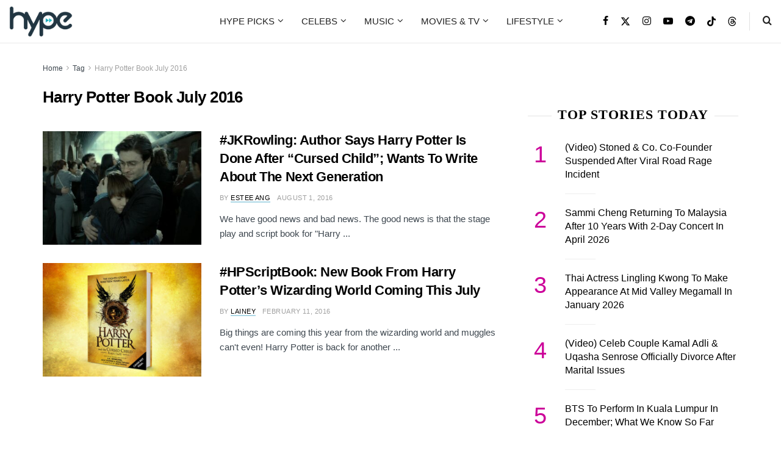

--- FILE ---
content_type: text/html; charset=UTF-8
request_url: https://hype.my/tag/harry-potter-book-july-2016/
body_size: 41953
content:
<!doctype html><!--[if lt IE 7]> <html class="no-js lt-ie9 lt-ie8 lt-ie7" lang="en-US"> <![endif]--><!--[if IE 7]> <html class="no-js lt-ie9 lt-ie8" lang="en-US"> <![endif]--><!--[if IE 8]> <html class="no-js lt-ie9" lang="en-US"> <![endif]--><!--[if IE 9]> <html class="no-js lt-ie10" lang="en-US"> <![endif]--><!--[if gt IE 8]><!--> <html class="no-js" lang="en-US"> <!--<![endif]--><head> <meta http-equiv="Content-Type" content="text/html; charset=UTF-8"/> <meta name='viewport' content='width=device-width, initial-scale=1, user-scalable=yes'/> <link rel="profile" href="https://gmpg.org/xfn/11" /> <link rel="pingback" href="https://hype.my/xmlrpc.php"/> <meta name='robots' content='noindex, follow'/> <style>img:is([sizes="auto" i], [sizes^="auto," i]) { contain-intrinsic-size: 3000px 1500px }</style> <link rel="preconnect" href="https://a.kini.net" crossorigin><link rel="preconnect" href="https://stats.wp.com" crossorigin><meta property="fb:app_id" content="1297733647011590"/><meta property="fb:pages" content="145834762205864"/><script defer data-domain="hype.my" src="https://a.kini.net/js/script.js" type="35676512f3c27329f3faefcf-text/javascript"></script> <script type="35676512f3c27329f3faefcf-text/javascript">
			  var jnews_ajax_url = '/?ajax-request=jnews'
			</script> <script type="35676512f3c27329f3faefcf-text/javascript">;window.jnews=window.jnews||{},window.jnews.library=window.jnews.library||{},window.jnews.library=function(){"use strict";var e=this;e.win=window,e.doc=document,e.noop=function(){},e.globalBody=e.doc.getElementsByTagName("body")[0],e.globalBody=e.globalBody?e.globalBody:e.doc,e.win.jnewsDataStorage=e.win.jnewsDataStorage||{_storage:new WeakMap,put:function(e,t,n){this._storage.has(e)||this._storage.set(e,new Map),this._storage.get(e).set(t,n)},get:function(e,t){return this._storage.get(e).get(t)},has:function(e,t){return this._storage.has(e)&&this._storage.get(e).has(t)},remove:function(e,t){var n=this._storage.get(e).delete(t);return 0===!this._storage.get(e).size&&this._storage.delete(e),n}},e.windowWidth=function(){return e.win.innerWidth||e.docEl.clientWidth||e.globalBody.clientWidth},e.windowHeight=function(){return e.win.innerHeight||e.docEl.clientHeight||e.globalBody.clientHeight},e.requestAnimationFrame=e.win.requestAnimationFrame||e.win.webkitRequestAnimationFrame||e.win.mozRequestAnimationFrame||e.win.msRequestAnimationFrame||window.oRequestAnimationFrame||function(e){return setTimeout(e,1e3/60)},e.cancelAnimationFrame=e.win.cancelAnimationFrame||e.win.webkitCancelAnimationFrame||e.win.webkitCancelRequestAnimationFrame||e.win.mozCancelAnimationFrame||e.win.msCancelRequestAnimationFrame||e.win.oCancelRequestAnimationFrame||function(e){clearTimeout(e)},e.classListSupport="classList"in document.createElement("_"),e.hasClass=e.classListSupport?function(e,t){return e.classList.contains(t)}:function(e,t){return e.className.indexOf(t)>=0},e.addClass=e.classListSupport?function(t,n){e.hasClass(t,n)||t.classList.add(n)}:function(t,n){e.hasClass(t,n)||(t.className+=" "+n)},e.removeClass=e.classListSupport?function(t,n){e.hasClass(t,n)&&t.classList.remove(n)}:function(t,n){e.hasClass(t,n)&&(t.className=t.className.replace(n,""))},e.objKeys=function(e){var t=[];for(var n in e)Object.prototype.hasOwnProperty.call(e,n)&&t.push(n);return t},e.isObjectSame=function(e,t){var n=!0;return JSON.stringify(e)!==JSON.stringify(t)&&(n=!1),n},e.extend=function(){for(var e,t,n,o=arguments[0]||{},i=1,a=arguments.length;i<a;i++)if(null!==(e=arguments[i]))for(t in e)o!==(n=e[t])&&void 0!==n&&(o[t]=n);return o},e.dataStorage=e.win.jnewsDataStorage,e.isVisible=function(e){return 0!==e.offsetWidth&&0!==e.offsetHeight||e.getBoundingClientRect().length},e.getHeight=function(e){return e.offsetHeight||e.clientHeight||e.getBoundingClientRect().height},e.getWidth=function(e){return e.offsetWidth||e.clientWidth||e.getBoundingClientRect().width},e.supportsPassive=!1;try{var t=Object.defineProperty({},"passive",{get:function(){e.supportsPassive=!0}});"createEvent"in e.doc?e.win.addEventListener("test",null,t):"fireEvent"in e.doc&&e.win.attachEvent("test",null)}catch(e){}e.passiveOption=!!e.supportsPassive&&{passive:!0},e.setStorage=function(e,t){e="jnews-"+e;var n={expired:Math.floor(((new Date).getTime()+432e5)/1e3)};t=Object.assign(n,t);localStorage.setItem(e,JSON.stringify(t))},e.getStorage=function(e){e="jnews-"+e;var t=localStorage.getItem(e);return null!==t&&0<t.length?JSON.parse(localStorage.getItem(e)):{}},e.expiredStorage=function(){var t,n="jnews-";for(var o in localStorage)o.indexOf(n)>-1&&"undefined"!==(t=e.getStorage(o.replace(n,""))).expired&&t.expired<Math.floor((new Date).getTime()/1e3)&&localStorage.removeItem(o)},e.addEvents=function(t,n,o){for(var i in n){var a=["touchstart","touchmove"].indexOf(i)>=0&&!o&&e.passiveOption;"createEvent"in e.doc?t.addEventListener(i,n[i],a):"fireEvent"in e.doc&&t.attachEvent("on"+i,n[i])}},e.removeEvents=function(t,n){for(var o in n)"createEvent"in e.doc?t.removeEventListener(o,n[o]):"fireEvent"in e.doc&&t.detachEvent("on"+o,n[o])},e.triggerEvents=function(t,n,o){var i;o=o||{detail:null};return"createEvent"in e.doc?(!(i=e.doc.createEvent("CustomEvent")||new CustomEvent(n)).initCustomEvent||i.initCustomEvent(n,!0,!1,o),void t.dispatchEvent(i)):"fireEvent"in e.doc?((i=e.doc.createEventObject()).eventType=n,void t.fireEvent("on"+i.eventType,i)):void 0},e.getParents=function(t,n){void 0===n&&(n=e.doc);for(var o=[],i=t.parentNode,a=!1;!a;)if(i){var r=i;r.querySelectorAll(n).length?a=!0:(o.push(r),i=r.parentNode)}else o=[],a=!0;return o},e.forEach=function(e,t,n){for(var o=0,i=e.length;o<i;o++)t.call(n,e[o],o)},e.getText=function(e){return e.innerText||e.textContent},e.setText=function(e,t){var n="object"==typeof t?t.innerText||t.textContent:t;e.innerText&&(e.innerText=n),e.textContent&&(e.textContent=n)},e.httpBuildQuery=function(t){return e.objKeys(t).reduce(function t(n){var o=arguments.length>1&&void 0!==arguments[1]?arguments[1]:null;return function(i,a){var r=n[a];a=encodeURIComponent(a);var s=o?"".concat(o,"[").concat(a,"]"):a;return null==r||"function"==typeof r?(i.push("".concat(s,"=")),i):["number","boolean","string"].includes(typeof r)?(i.push("".concat(s,"=").concat(encodeURIComponent(r))),i):(i.push(e.objKeys(r).reduce(t(r,s),[]).join("&")),i)}}(t),[]).join("&")},e.get=function(t,n,o,i){return o="function"==typeof o?o:e.noop,e.ajax("GET",t,n,o,i)},e.post=function(t,n,o,i){return o="function"==typeof o?o:e.noop,e.ajax("POST",t,n,o,i)},e.ajax=function(t,n,o,i,a){var r=new XMLHttpRequest,s=n,c=e.httpBuildQuery(o);if(t=-1!=["GET","POST"].indexOf(t)?t:"GET",r.open(t,s+("GET"==t?"?"+c:""),!0),"POST"==t&&r.setRequestHeader("Content-type","application/x-www-form-urlencoded"),r.setRequestHeader("X-Requested-With","XMLHttpRequest"),r.onreadystatechange=function(){4===r.readyState&&200<=r.status&&300>r.status&&"function"==typeof i&&i.call(void 0,r.response)},void 0!==a&&!a){return{xhr:r,send:function(){r.send("POST"==t?c:null)}}}return r.send("POST"==t?c:null),{xhr:r}},e.scrollTo=function(t,n,o){function i(e,t,n){this.start=this.position(),this.change=e-this.start,this.currentTime=0,this.increment=20,this.duration=void 0===n?500:n,this.callback=t,this.finish=!1,this.animateScroll()}return Math.easeInOutQuad=function(e,t,n,o){return(e/=o/2)<1?n/2*e*e+t:-n/2*(--e*(e-2)-1)+t},i.prototype.stop=function(){this.finish=!0},i.prototype.move=function(t){e.doc.documentElement.scrollTop=t,e.globalBody.parentNode.scrollTop=t,e.globalBody.scrollTop=t},i.prototype.position=function(){return e.doc.documentElement.scrollTop||e.globalBody.parentNode.scrollTop||e.globalBody.scrollTop},i.prototype.animateScroll=function(){this.currentTime+=this.increment;var t=Math.easeInOutQuad(this.currentTime,this.start,this.change,this.duration);this.move(t),this.currentTime<this.duration&&!this.finish?e.requestAnimationFrame.call(e.win,this.animateScroll.bind(this)):this.callback&&"function"==typeof this.callback&&this.callback()},new i(t,n,o)},e.unwrap=function(t){var n,o=t;e.forEach(t,(function(e,t){n?n+=e:n=e})),o.replaceWith(n)},e.performance={start:function(e){performance.mark(e+"Start")},stop:function(e){performance.mark(e+"End"),performance.measure(e,e+"Start",e+"End")}},e.fps=function(){var t=0,n=0,o=0;!function(){var i=t=0,a=0,r=0,s=document.getElementById("fpsTable"),c=function(t){void 0===document.getElementsByTagName("body")[0]?e.requestAnimationFrame.call(e.win,(function(){c(t)})):document.getElementsByTagName("body")[0].appendChild(t)};null===s&&((s=document.createElement("div")).style.position="fixed",s.style.top="120px",s.style.left="10px",s.style.width="100px",s.style.height="20px",s.style.border="1px solid black",s.style.fontSize="11px",s.style.zIndex="100000",s.style.backgroundColor="white",s.id="fpsTable",c(s));var l=function(){o++,n=Date.now(),(a=(o/(r=(n-t)/1e3)).toPrecision(2))!=i&&(i=a,s.innerHTML=i+"fps"),1<r&&(t=n,o=0),e.requestAnimationFrame.call(e.win,l)};l()}()},e.instr=function(e,t){for(var n=0;n<t.length;n++)if(-1!==e.toLowerCase().indexOf(t[n].toLowerCase()))return!0},e.winLoad=function(t,n){function o(o){if("complete"===e.doc.readyState||"interactive"===e.doc.readyState)return!o||n?setTimeout(t,n||1):t(o),1}o()||e.addEvents(e.win,{load:o})},e.docReady=function(t,n){function o(o){if("complete"===e.doc.readyState||"interactive"===e.doc.readyState)return!o||n?setTimeout(t,n||1):t(o),1}o()||e.addEvents(e.doc,{DOMContentLoaded:o})},e.fireOnce=function(){e.docReady((function(){e.assets=e.assets||[],e.assets.length&&(e.boot(),e.load_assets())}),50)},e.boot=function(){e.length&&e.doc.querySelectorAll("style[media]").forEach((function(e){"not all"==e.getAttribute("media")&&e.removeAttribute("media")}))},e.create_js=function(t,n){var o=e.doc.createElement("script");switch(o.setAttribute("src",t),n){case"defer":o.setAttribute("defer",!0);break;case"async":o.setAttribute("async",!0);break;case"deferasync":o.setAttribute("defer",!0),o.setAttribute("async",!0)}e.globalBody.appendChild(o)},e.load_assets=function(){"object"==typeof e.assets&&e.forEach(e.assets.slice(0),(function(t,n){var o="";t.defer&&(o+="defer"),t.async&&(o+="async"),e.create_js(t.url,o);var i=e.assets.indexOf(t);i>-1&&e.assets.splice(i,1)})),e.assets=jnewsoption.au_scripts=window.jnewsads=[]},e.setCookie=function(e,t,n){var o="";if(n){var i=new Date;i.setTime(i.getTime()+24*n*60*60*1e3),o="; expires="+i.toUTCString()}document.cookie=e+"="+(t||"")+o+"; path=/"},e.getCookie=function(e){for(var t=e+"=",n=document.cookie.split(";"),o=0;o<n.length;o++){for(var i=n[o];" "==i.charAt(0);)i=i.substring(1,i.length);if(0==i.indexOf(t))return i.substring(t.length,i.length)}return null},e.eraseCookie=function(e){document.cookie=e+"=; Path=/; Expires=Thu, 01 Jan 1970 00:00:01 GMT;"},e.docReady((function(){e.globalBody=e.globalBody==e.doc?e.doc.getElementsByTagName("body")[0]:e.globalBody,e.globalBody=e.globalBody?e.globalBody:e.doc})),e.winLoad((function(){e.winLoad((function(){var t=!1;if(void 0!==window.jnewsadmin)if(void 0!==window.file_version_checker){var n=e.objKeys(window.file_version_checker);n.length?n.forEach((function(e){t||"10.0.4"===window.file_version_checker[e]||(t=!0)})):t=!0}else t=!0;t&&(window.jnewsHelper.getMessage(),window.jnewsHelper.getNotice())}),2500)}))},window.jnews.library=new window.jnews.library;</script><meta name="google-site-verification" content="9ky31Wp1MEI3PCGOzlBbDKFxDt-ykhNQF9VxLNj7Ivc"/>  <title>Harry Potter Book July 2016 Archives - Hype Malaysia</title><link rel="preload" href="https://hype.my/wp-content/uploads/2025/07/hype-logo-mobile@2x.png" as="image" imagesrcset="https://hype.my/wp-content/uploads/2025/07/hype-logo-mobile@2x.png 1x, https://hype.my/wp-content/uploads/2025/07/hype-logo-mobile@2x.png 2x" fetchpriority="high"><style id="perfmatters-used-css">@font-face{font-family:"FontAwesome";font-display:swap;src:url("https://hype.my/wp-content/themes/hype-v2/assets/fonts/font-awesome/fonts/fontawesome-webfont.eot?v=4.7.0");src:url("https://hype.my/wp-content/themes/hype-v2/assets/fonts/font-awesome/fonts/fontawesome-webfont.eot?#iefix&v=4.7.0") format("embedded-opentype"),url("https://hype.my/wp-content/themes/hype-v2/assets/fonts/font-awesome/fonts/fontawesome-webfont.woff2?v=4.7.0") format("woff2"),url("https://hype.my/wp-content/themes/hype-v2/assets/fonts/font-awesome/fonts/fontawesome-webfont.woff?v=4.7.0") format("woff"),url("https://hype.my/wp-content/themes/hype-v2/assets/fonts/font-awesome/fonts/fontawesome-webfont.ttf?v=4.7.0") format("truetype"),url("https://hype.my/wp-content/themes/hype-v2/assets/fonts/font-awesome/fonts/fontawesome-webfont.svg?v=4.7.0#fontawesomeregular") format("svg");font-weight:normal;font-style:normal;}.fa{display:inline-block;font:normal normal normal 14px/1 FontAwesome;font-size:inherit;text-rendering:auto;-webkit-font-smoothing:antialiased;-moz-osx-font-smoothing:grayscale;}@-webkit-keyframes fa-spin{0%{-webkit-transform:rotate(0deg);transform:rotate(0deg);}100%{-webkit-transform:rotate(359deg);transform:rotate(359deg);}}@keyframes fa-spin{0%{-webkit-transform:rotate(0deg);transform:rotate(0deg);}100%{-webkit-transform:rotate(359deg);transform:rotate(359deg);}}.fa-search:before{content:"";}.fa-clock-o:before{content:"";}.fa-twitter:before{content:"";}.fa-facebook-f:before,.fa-facebook:before{content:"";}.fa-navicon:before,.fa-reorder:before,.fa-bars:before{content:"";}.fa-angle-right:before{content:"";}.fa-angle-up:before{content:"";}.fa-youtube-play:before{content:"";}.fa-instagram:before{content:"";}.fa-telegram:before{content:"";}@font-face{font-family:jegicon;src:url("https://hype.my/wp-content/themes/hype-v2/assets/fonts/jegicon/fonts/jegicon.eot");src:url("https://hype.my/wp-content/themes/hype-v2/assets/fonts/jegicon/fonts/jegicon.eot?#iefix") format("embedded-opentype"),url("https://hype.my/wp-content/themes/hype-v2/assets/fonts/jegicon/fonts/jegicon.woff") format("woff"),url("https://hype.my/wp-content/themes/hype-v2/assets/fonts/jegicon/fonts/jegicon.ttf") format("truetype"),url("https://hype.my/wp-content/themes/hype-v2/assets/fonts/jegicon/fonts/jegicon.svg#jegicon") format("svg");font-weight:400;font-style:normal;font-display:swap;}[data-icon]:before{font-family:jegicon !important;content:attr(data-icon);font-style:normal !important;font-weight:400 !important;font-variant:normal !important;text-transform:none !important;speak:none;line-height:1;-webkit-font-smoothing:antialiased;-moz-osx-font-smoothing:grayscale;}[class*=" jegicon-"]:before,[class^=jegicon-]:before{font-family:jegicon !important;font-style:normal !important;font-weight:400 !important;font-variant:normal !important;text-transform:none !important;speak:none;line-height:1;-webkit-font-smoothing:antialiased;-moz-osx-font-smoothing:grayscale;}.jegicon-cross:before{content:"d";}button::-moz-focus-inner{padding:0;border:0;}a,abbr,acronym,address,applet,article,aside,audio,b,big,blockquote,body,canvas,caption,center,cite,code,dd,del,details,dfn,div,dl,dt,em,embed,fieldset,figcaption,figure,footer,form,h1,h2,h3,h4,h5,h6,header,hgroup,html,i,iframe,img,ins,kbd,label,legend,li,mark,menu,nav,object,ol,output,p,pre,q,ruby,s,samp,section,small,span,strike,strong,sub,summary,sup,table,tbody,td,tfoot,th,thead,time,tr,tt,u,ul,var,video{margin:0;padding:0;border:0;font-size:100%;font:inherit;vertical-align:baseline;}article,aside,details,figcaption,figure,footer,header,hgroup,menu,nav,section{display:block;}body{line-height:1;}ol,ul{list-style:none;}body{color:#53585c;background:#fff;font-family:"Helvetica Neue",Helvetica,Roboto,Arial,sans-serif;font-size:14px;line-height:1.6em;-webkit-font-smoothing:antialiased;-moz-osx-font-smoothing:grayscale;overflow-anchor:none;}body,html{height:100%;margin:0;}::-moz-selection{background:#fde69a;color:#212121;text-shadow:none;}::-webkit-selection{background:#fde69a;color:#212121;text-shadow:none;}::selection{background:#fde69a;color:#212121;text-shadow:none;}a{color:#f70d28;text-decoration:none;}a:focus,a:hover{color:#212121;outline:0;}audio,canvas,img,video{vertical-align:middle;}img{max-width:100%;-ms-interpolation-mode:bicubic;height:auto;}button,input,label,optgroup,select,textarea{font:inherit;}.clearfix:after,.comment-navigation:after,.container:after,.jeg_authorbox::after,.jeg_block_heading:after,.jeg_popup_content::after,.jeg_postblock:after,.row:after{content:"";display:table;clear:both;}h1,h2,h3,h4,h5,h6{color:#212121;text-rendering:optimizeLegibility;}h1{font-size:2.25em;margin:.67em 0 .5em;line-height:1.25;letter-spacing:-.02em;}h2{font-size:1.953em;margin:.83em 0 .5em;line-height:1.35;}h3{font-size:1.563em;margin:1em 0 .5em;line-height:1.4;}em,i{font-style:italic;}p,pre{margin:0 0 1.75em;text-rendering:optimizeLegibility;}.jeg_vc_content .vc_row,.jeg_vc_content .vc_row[data-vc-full-width=true]>.jeg-vc-wrapper{margin-left:auto;margin-right:auto;}.jeg_vc_content .vc_row[data-vc-full-width=true]{left:0 !important;width:auto !important;padding-left:0 !important;padding-right:0 !important;}@media (max-width:767px){.container{width:98%;width:calc(100% - 10px);}}@media (max-width:479px){.container{width:100%;}}@media (min-width:768px){.container,.jeg_vc_content>.vc_element>.vc_row,.jeg_vc_content>.vc_element>.vc_row[data-vc-full-width=true]:not([data-vc-stretch-content=true])>.jeg-vc-wrapper,.jeg_vc_content>.vc_row,.jeg_vc_content>.vc_row[data-vc-full-width=true]:not([data-vc-stretch-content=true])>.jeg-vc-wrapper,.jeg_vc_content>.wpb-content-wrapper>.vc_element>.vc_row,.jeg_vc_content>.wpb-content-wrapper>.vc_element>.vc_row[data-vc-full-width=true]:not([data-vc-stretch-content=true])>.jeg-vc-wrapper,.jeg_vc_content>.wpb-content-wrapper>.vc_row,.jeg_vc_content>.wpb-content-wrapper>.vc_row[data-vc-full-width=true]:not([data-vc-stretch-content=true])>.jeg-vc-wrapper{max-width:750px;}.jeg_vc_content>.vc_element>.vc_row[data-vc-full-width=true],.jeg_vc_content>.vc_element>.vc_row[data-vc-stretch-content=true]>.jeg-vc-wrapper,.jeg_vc_content>.vc_row[data-vc-full-width=true],.jeg_vc_content>.vc_row[data-vc-stretch-content=true]>.jeg-vc-wrapper,.jeg_vc_content>.wpb-content-wrapper>.vc_element>.vc_row[data-vc-full-width=true],.jeg_vc_content>.wpb-content-wrapper>.vc_element>.vc_row[data-vc-stretch-content=true]>.jeg-vc-wrapper,.jeg_vc_content>.wpb-content-wrapper>.vc_row[data-vc-full-width=true],.jeg_vc_content>.wpb-content-wrapper>.vc_row[data-vc-stretch-content=true]>.jeg-vc-wrapper{width:100%;max-width:none;}}@media (min-width:992px){.container,.jeg_vc_content>.vc_element>.vc_row,.jeg_vc_content>.vc_element>.vc_row[data-vc-full-width=true]:not([data-vc-stretch-content=true])>.jeg-vc-wrapper,.jeg_vc_content>.vc_row,.jeg_vc_content>.vc_row[data-vc-full-width=true]:not([data-vc-stretch-content=true])>.jeg-vc-wrapper,.jeg_vc_content>.wpb-content-wrapper>.vc_element>.vc_row,.jeg_vc_content>.wpb-content-wrapper>.vc_element>.vc_row[data-vc-full-width=true]:not([data-vc-stretch-content=true])>.jeg-vc-wrapper,.jeg_vc_content>.wpb-content-wrapper>.vc_row,.jeg_vc_content>.wpb-content-wrapper>.vc_row[data-vc-full-width=true]:not([data-vc-stretch-content=true])>.jeg-vc-wrapper{max-width:970px;}.jeg_vc_content>.vc_element>.vc_row[data-vc-full-width=true],.jeg_vc_content>.vc_element>.vc_row[data-vc-stretch-content=true]>.jeg-vc-wrapper,.jeg_vc_content>.vc_row[data-vc-full-width=true],.jeg_vc_content>.vc_row[data-vc-stretch-content=true]>.jeg-vc-wrapper,.jeg_vc_content>.wpb-content-wrapper>.vc_element>.vc_row[data-vc-full-width=true],.jeg_vc_content>.wpb-content-wrapper>.vc_element>.vc_row[data-vc-stretch-content=true]>.jeg-vc-wrapper,.jeg_vc_content>.wpb-content-wrapper>.vc_row[data-vc-full-width=true],.jeg_vc_content>>.wpb-content-wrapper .vc_row[data-vc-stretch-content=true]>.jeg-vc-wrapper{width:100%;max-width:none;}}@media (min-width:1200px){.container,.jeg_vc_content>.vc_element>.vc_row,.jeg_vc_content>.vc_element>.vc_row[data-vc-full-width=true]:not([data-vc-stretch-content=true])>.jeg-vc-wrapper,.jeg_vc_content>.vc_row,.jeg_vc_content>.vc_row[data-vc-full-width=true]:not([data-vc-stretch-content=true])>.jeg-vc-wrapper,.jeg_vc_content>.wpb-content-wrapper>.vc_element>.vc_row,.jeg_vc_content>.wpb-content-wrapper>.vc_element>.vc_row[data-vc-full-width=true]:not([data-vc-stretch-content=true])>.jeg-vc-wrapper,.jeg_vc_content>.wpb-content-wrapper>.vc_row,.jeg_vc_content>.wpb-content-wrapper>.vc_row[data-vc-full-width=true]:not([data-vc-stretch-content=true])>.jeg-vc-wrapper{max-width:1170px;}.jeg_vc_content>.vc_element>.vc_row[data-vc-full-width=true],.jeg_vc_content>.vc_element>.vc_row[data-vc-stretch-content=true]>.jeg-vc-wrapper,.jeg_vc_content>.vc_row[data-vc-full-width=true],.jeg_vc_content>.vc_row[data-vc-stretch-content=true]>.jeg-vc-wrapper,.jeg_vc_content>.wpb-content-wrapper>.vc_element>.vc_row[data-vc-full-width=true],.jeg_vc_content>.wpb-content-wrapper>.vc_element>.vc_row[data-vc-stretch-content=true]>.jeg-vc-wrapper,.jeg_vc_content>.wpb-content-wrapper>.vc_row[data-vc-full-width=true],.jeg_vc_content>.wpb-content-wrapper>.vc_row[data-vc-stretch-content=true]>.jeg-vc-wrapper{width:100%;max-width:none;}}.container,.vc_column_container{padding-right:15px;padding-left:15px;margin-right:auto;margin-left:auto;}.row{margin-right:-15px;margin-left:-15px;}.col-lg-1,.col-lg-10,.col-lg-11,.col-lg-12,.col-lg-2,.col-lg-3,.col-lg-4,.col-lg-5,.col-lg-6,.col-lg-7,.col-lg-8,.col-lg-9,.col-md-1,.col-md-10,.col-md-11,.col-md-12,.col-md-2,.col-md-3,.col-md-4,.col-md-5,.col-md-6,.col-md-7,.col-md-8,.col-md-9,.col-sm-1,.col-sm-10,.col-sm-11,.col-sm-12,.col-sm-2,.col-sm-3,.col-sm-4,.col-sm-5,.col-sm-6,.col-sm-7,.col-sm-8,.col-sm-9,.col-xs-1,.col-xs-10,.col-xs-11,.col-xs-12,.col-xs-2,.col-xs-3,.col-xs-4,.col-xs-5,.col-xs-6,.col-xs-7,.col-xs-8,.col-xs-9{position:relative;min-height:1px;padding-right:15px;padding-left:15px;}@media (min-width:767px){.col-sm-1,.col-sm-10,.col-sm-11,.col-sm-12,.col-sm-2,.col-sm-3,.col-sm-4,.col-sm-5,.col-sm-6,.col-sm-7,.col-sm-8,.col-sm-9{float:left;}.col-sm-8{width:66.66666667%;}.col-sm-4{width:33.33333333%;}.vc_col-sm-1,.vc_col-sm-10,.vc_col-sm-11,.vc_col-sm-12,.vc_col-sm-2,.vc_col-sm-3,.vc_col-sm-4,.vc_col-sm-5,.vc_col-sm-6,.vc_col-sm-7,.vc_col-sm-8,.vc_col-sm-9{float:left;}.vc_col-sm-12{width:100%;}.vc_col-sm-6{width:50%;}.vc_col-sm-3{width:25%;}}@media (min-width:992px){.col-md-1,.col-md-10,.col-md-11,.col-md-12,.col-md-2,.col-md-3,.col-md-4,.col-md-5,.col-md-6,.col-md-7,.col-md-8,.col-md-9{float:left;}.col-md-8{width:66.66666667%;}.col-md-4{width:33.33333333%;}}*{-webkit-box-sizing:border-box;-moz-box-sizing:border-box;box-sizing:border-box;}:after,:before{-webkit-box-sizing:border-box;-moz-box-sizing:border-box;box-sizing:border-box;}.jeg_viewport{position:relative;}.jeg_container,.jeg_container_full{width:auto;margin:0 auto;padding:0;}.jeg_boxed .jeg_main .jeg_container,.jeg_content{background:#fff;}.jeg_content{padding:30px 0 40px;}.jeg_sidebar{padding-left:30px;}.jeg_sidebar_left .jeg_sidebar{padding-right:30px;padding-left:15px;}.jeg_double_sidebar .row>.jeg_sidebar:nth-of-type(1){padding-left:15px;padding-right:30px;}@media (min-width:767px){.jeg_sidebar_left .jeg_main_content.col-sm-8,.jeg_sidebar_left .jeg_main_content.vc_col-sm-8{float:right;}.jeg_double_right_sidebar .jeg_main_content,.jeg_double_sidebar .jeg_main_content{width:100%;}.jeg_double_right_sidebar .jeg_sidebar,.jeg_double_sidebar .jeg_sidebar.left,.jeg_double_sidebar .jeg_sidebar.right{width:50%;float:left;}.jeg_wide_content .jeg_main_content{width:66.66666667%;float:left;}.jeg_wide_content .jeg_sidebar{width:33.33333333%;float:left;}}@media (min-width:992px){.jeg_sidebar_left .jeg_main_content,.jeg_sidebar_left .jeg_main_content.col-md-8,.jeg_sidebar_left .jeg_main_content.vc_col-md-8{float:right;}.jeg_double_right_sidebar .jeg_main_content,.jeg_double_sidebar .jeg_main_content{width:50%;}.jeg_double_sidebar .jeg_main_content{left:25%;}.jeg_double_sidebar .jeg_sidebar.left{width:25%;right:50%;padding-left:15px;padding-right:30px;}.jeg_double_right_sidebar .jeg_sidebar,.jeg_double_sidebar .jeg_sidebar.right{width:25%;}.jeg_wide_content .jeg_main_content{width:75%;}.jeg_wide_content .jeg_sidebar{width:25%;}}.theiaStickySidebar{-webkit-backface-visibility:hidden;}.jeg_normalise_top .theiaStickySidebar{-webkit-transform:translate3d(0,50px,0);-ms-transform:translate3d(0,50px,0);-o-transform:translate3d(0,50px,0);transform:translate3d(0,50px,0);-webkit-transition:transform .3s;-o-transition:transform .3s;transition:transform .3s;}.chosen-container-single .chosen-single,input:not([type=submit]),select,textarea{display:inline-block;background:#fff;border:1px solid #e0e0e0;border-radius:0;padding:7px 14px;height:40px;outline:0;font-size:14px;font-weight:300;margin:0;width:100%;max-width:100%;-webkit-transition:all .2s ease;transition:.25s ease;box-shadow:none;}input[type=checkbox],input[type=radio]{width:auto;height:auto;line-height:inherit;display:inline;}input:not([type=submit]):focus,select:focus,textarea:focus{border-color:#ccc;box-shadow:inset 0 2px 2px rgba(0,0,0,.05);}.btn,.button,input[type=submit]{border:none;border-radius:0;background:#f70d28;color:#fff;padding:0 20px;line-height:40px;height:40px;display:inline-block;cursor:pointer;text-transform:uppercase;font-size:13px;font-weight:700;letter-spacing:1px;outline:0;-webkit-appearance:none;-webkit-transition:.3s ease;transition:.3s ease;}.btn:focus,.button:focus,input[type=submit]:focus{color:#fff;outline:thin dotted #666;}.btn:hover,.button:hover,input[type=submit]:hover{color:#fff;box-shadow:inset 0 0 0 100px rgba(0,0,0,.15);}.jeg_header{position:relative;}.jeg_header .container{height:100%;}.jeg_header.full .container{max-width:100%;}.jeg_nav_row{position:relative;-js-display:flex;display:-webkit-flex;display:-ms-flexbox;display:flex;-webkit-flex-flow:row nowrap;-ms-flex-flow:row nowrap;flex-flow:row nowrap;-webkit-align-items:center;-ms-flex-align:center;align-items:center;-webkit-justify-content:space-between;-ms-flex-pack:justify;justify-content:space-between;height:100%;}.jeg_nav_grow{-webkit-box-flex:1;-ms-flex:1;flex:1;}.jeg_nav_normal{-webkit-box-flex:0 0 auto;-ms-flex:0 0 auto;flex:0 0 auto;}.item_wrap{width:100%;display:inline-block;display:-webkit-flex;display:-ms-flexbox;display:flex;-webkit-flex-flow:row wrap;-ms-flex-flow:row wrap;flex-flow:row wrap;-webkit-align-items:center;-ms-flex-align:center;align-items:center;}.jeg_nav_left{margin-right:auto;}.jeg_nav_right{margin-left:auto;}.jeg_nav_center{margin:0 auto;}.jeg_nav_alignleft{justify-content:flex-start;}.jeg_nav_alignright{justify-content:flex-end;}.jeg_nav_aligncenter{justify-content:center;}.jeg_midbar.dark .jeg_carticon,.jeg_midbar.dark .jeg_nav_icon .jeg_mobile_toggle,.jeg_midbar.dark .jeg_search_toggle,.jeg_midbar.dark .jeg_top_weather,.jeg_midbar.dark .jeg_top_weather .jeg_weather_condition .jeg_weather_icon,.jeg_midbar.dark .jeg_top_weather>.jeg_weather_temp>.jeg_weather_unit,.jeg_midbar.dark .jeg_vertical_menu a{color:#f5f5f5;}.jeg_navbar{background:#fff;position:relative;border-top:0 solid #e8e8e8;border-bottom:1px solid #e8e8e8;line-height:50px;z-index:9;-webkit-box-sizing:content-box;box-sizing:content-box;}.jeg_navbar:first-child,.jeg_topbar+.jeg_navbar{z-index:10;}.jeg_navbar .jeg_nav_item{padding:0 14px;}.jeg_navbar .jeg_separator{margin:0 7px;}.jeg_navbar .jeg_separator:first-child{margin-left:0;}.jeg_navbar .jeg_separator:last-child{margin-right:0;}.jeg_nav_item:first-child{padding-left:0;}.jeg_nav_item:last-child{padding-right:0;}.jeg_featured{margin-bottom:30px;}.jeg_logo{position:relative;}.site-title{margin:0;padding:0;line-height:1;font-size:60px;letter-spacing:-.02em;}.jeg_mobile_logo .site-title{font-size:34px;}.site-title a{display:block;color:#212121;}.jeg_logo img{height:auto;width:auto;image-rendering:optimizeQuality;display:block;}.jeg_bottombar img{max-height:50px;}.jeg_nav_left .jeg_logo{margin-right:7px;}.jeg_nav_left .jeg_logo:last-child{margin-right:28px;}.btn.round{border-radius:40px;}.btn .fa{margin-right:2px;font-size:14px;}.jeg_navbar .btn{height:36px;line-height:36px;font-size:12px;font-weight:500;padding:0 16px;}.jeg_nav_icon .jeg_mobile_toggle{color:#212121;display:block;position:relative;width:18px;height:14px;}.jeg_topbar .jeg_mobile_toggle{color:inherit;}.jeg_navbar_dark .jeg_mobile_toggle{color:#fafafa;}.jeg_nav_icon .jeg_mobile_toggle span{position:absolute;width:100%;height:2px;left:0;border-top:2px solid;transition:.15s ease;}.jeg_nav_icon .jeg_mobile_toggle span:nth-child(1){top:0;}.jeg_nav_icon .jeg_mobile_toggle:hover span:nth-child(1){-webkit-transform:translateY(2px);transform:translateY(2px);}.jeg_nav_icon .jeg_mobile_toggle span:nth-child(2){top:50%;margin-top:-1px;}.jeg_nav_icon .jeg_mobile_toggle span:nth-child(3){bottom:0;}.jeg_nav_icon .jeg_mobile_toggle:hover span:nth-child(3){-webkit-transform:translateY(-2px);transform:translateY(-2px);}.jeg_topbar .jeg_nav_icon .jeg_mobile_toggle{width:15px;height:12px;}.jeg_separator{height:30px;border-left:1px solid #e0e0e0;}.dark .jeg_separator,.jeg_navbar_dark .jeg_separator{border-color:rgba(255,255,255,.15);}.jeg_search_wrapper{position:relative;}.jeg_search_wrapper .jeg_search_form{display:block;position:relative;line-height:normal;min-width:60%;}.jeg_search_toggle{color:#212121;display:block;text-align:center;}.jeg_navbar .jeg_search_toggle{font-size:16px;min-width:15px;}.jeg_search_wrapper .jeg_search_input{width:100%;vertical-align:middle;height:40px;padding:.5em 30px .5em 14px;}.jeg_search_wrapper .jeg_search_button{color:#212121;background:0 0;border:0;font-size:14px;outline:0;cursor:pointer;position:absolute;height:auto;min-height:unset;line-height:normal;top:0;bottom:0;right:0;padding:0 10px;transition:none;}.jeg_search_wrapper .jeg_search_button:hover{color:inherit;box-shadow:none;background:0 0;}.jeg_navbar .jeg_search_wrapper .jeg_search_input{height:36px;}.jeg_search_no_expand .jeg_search_toggle{display:none;}.jeg_search_no_expand.square .jeg_search_input{border-radius:0;}.jeg_search_no_expand.round .jeg_search_input{border-radius:33px;padding:.5em 15px;}.jeg_search_no_expand.round .jeg_search_button{padding-right:12px;}.jeg_search_popup_expand .jeg_search_form{display:block;opacity:0;visibility:hidden;position:absolute;top:100%;right:-4px;text-align:center;width:325px;background:#fff;border:1px solid #eee;padding:0;height:0;z-index:12;-webkit-box-shadow:0 1px 4px rgba(0,0,0,.09);box-shadow:0 1px 4px rgba(0,0,0,.09);-webkit-transition:height .1s;-o-transition:height .1s;transition:height .1s;}.jeg_lang_dropdown::before,.jeg_search_popup_expand .jeg_search_form:before{color:#fff;border-color:transparent transparent #fff;border-style:solid;border-width:0 8px 8px;content:"";right:16px;position:absolute;top:-8px;z-index:98;}.jeg_search_popup_expand .jeg_search_form:after{color:#fff;border-color:transparent transparent #eaeaea;border-style:solid;border-width:0 9px 9px;content:"";right:15px;position:absolute;top:-9px;z-index:97;}.jeg_search_popup_expand .jeg_search_input{width:100%;-webkit-box-shadow:inset 0 0 15px 0 rgba(0,0,0,.08);box-shadow:inset 0 0 15px 0 rgba(0,0,0,.08);}.jeg_search_popup_expand .jeg_search_button{color:#888;position:absolute;top:0;bottom:0;right:20px;}.jeg_navbar:not(.jeg_navbar_boxed):not(.jeg_navbar_menuborder) .jeg_search_popup_expand:last-child .jeg_search_form,.jeg_navbar:not(.jeg_navbar_boxed):not(.jeg_navbar_menuborder) .jeg_search_popup_expand:last-child .jeg_search_result{right:-17px;}.jeg_navbar:not(.jeg_navbar_boxed):not(.jeg_navbar_menuborder) .jeg_nav_left .jeg_search_popup_expand:first-child .jeg_search_form,.jeg_navbar:not(.jeg_navbar_boxed):not(.jeg_navbar_menuborder) .jeg_nav_left .jeg_search_popup_expand:first-child .jeg_search_result{left:-17px;}.jeg_header.full .jeg_navbar:not(.jeg_navbar_boxed):not(.jeg_navbar_menuborder) .jeg_nav_right .jeg_search_popup_expand:last-child .jeg_search_form,.jeg_header.full .jeg_navbar:not(.jeg_navbar_boxed):not(.jeg_navbar_menuborder) .jeg_nav_right .jeg_search_popup_expand:last-child .jeg_search_result{right:-15px;}.jeg_header.full .jeg_navbar:not(.jeg_navbar_boxed):not(.jeg_navbar_menuborder) .jeg_nav_right .jeg_search_popup_expand:last-child .jeg_search_form:before{right:14px;}.jeg_header.full .jeg_navbar:not(.jeg_navbar_boxed):not(.jeg_navbar_menuborder) .jeg_nav_right .jeg_search_popup_expand:last-child .jeg_search_form:after{right:13px;}.jeg_navbar .jeg_nav_left .jeg_search_popup_expand .jeg_search_form,.jeg_navbar .jeg_nav_left .jeg_search_popup_expand .jeg_search_result{right:auto;left:-4px;}.jeg_header.full .jeg_navbar:not(.jeg_navbar_boxed):not(.jeg_navbar_menuborder) .jeg_nav_left .jeg_search_popup_expand:not(:first-child) .jeg_search_form:before,.jeg_navbar .jeg_nav_left .jeg_search_popup_expand .jeg_search_form:before{right:auto;left:16px;}.jeg_header.full .jeg_navbar:not(.jeg_navbar_boxed):not(.jeg_navbar_menuborder) .jeg_nav_left .jeg_search_popup_expand:not(:first-child) .jeg_search_form:after,.jeg_navbar .jeg_nav_left .jeg_search_popup_expand .jeg_search_form:after{right:auto;left:15px;}.jeg_nav_left .jeg_search_popup_expand .jeg_search_form,.jeg_nav_left .jeg_search_popup_expand .jeg_search_result{right:auto;left:0;}.jeg_nav_center .jeg_search_popup_expand .jeg_search_form,.jeg_nav_center .jeg_search_popup_expand .jeg_search_form:after,.jeg_nav_center .jeg_search_popup_expand .jeg_search_form:before{right:50% !important;-webkit-transform:translateX(50%);transform:translateX(50%);}.jeg_search_modal_expand .jeg_search_form{display:block;opacity:0;visibility:hidden;margin:0 auto;position:absolute;right:0;}.jeg_search_modal_expand .jeg_search_input{opacity:0;-webkit-transition:opacity .5s cubic-bezier(.7,0,.3,1);transition:opacity .5s cubic-bezier(.7,0,.3,1);}.jeg_search_modal_expand .jeg_search_input::-webkit-input-placeholder{color:#a0a0a0;}.jeg_search_modal_expand .jeg_search_input:-moz-placeholder{color:#a0a0a0;}.jeg_search_modal_expand .jeg_search_input::-moz-placeholder{color:#a0a0a0;}.jeg_search_modal_expand .jeg_search_input:-ms-input-placeholder{color:#a0a0a0;}.jeg_search_modal_expand .jeg_search_button{opacity:0;margin-left:0;-webkit-transform:translate3d(-30px,0,0) scale3d(0,0,1);transform:translate3d(-30px,0,0) scale3d(0,0,1);}.jeg_search_hide{display:none;}.jeg_search_result{opacity:0;visibility:hidden;position:absolute;top:100%;right:-4px;width:325px;background:#fff;border:1px solid #eee;padding:0;height:0;line-height:1;z-index:9;-webkit-box-shadow:0 1px 4px rgba(0,0,0,.09);box-shadow:0 1px 4px rgba(0,0,0,.09);-webkit-transition:height .1s;-moz-transition:height .1s;transition:height .1s;}.jeg_header .jeg_search_result{z-index:10;}.dark .jeg_search_result .jeg_post_meta .fa{color:inherit;}.jeg_nav_left .jeg_search_result{right:auto;left:0;}.jeg_search_no_expand .jeg_search_result{margin-top:0;opacity:1;visibility:visible;height:auto;min-width:100%;right:0;}.jeg_search_result .jeg_post,.jeg_search_result.no_result .search-noresult,.jeg_search_result.with_result .search-all-button{overflow:hidden;}.jeg_search_result .jeg_post{margin:15px;padding:0;}.jeg_search_result .search-link{display:none;text-align:center;font-size:12px;padding:12px 15px;border-top:1px solid #eee;}.jeg_search_result .search-link .fa{margin-right:5px;}.jeg_search_result.with_result .search-all-button{display:block;cursor:pointer;}.jeg_menu>li{position:relative;float:left;text-align:left;padding-right:1.2em;}.jeg_menu>li:last-child{padding-right:0;}.jeg_menu>li>a{-webkit-transition:.2s ease;transition:.2s ease;}.jeg_midbar .jeg_menu:not(.jeg_main_menu)>li>a,.jeg_navbar .jeg_menu:not(.jeg_main_menu)>li>a{color:#212121;font-weight:bolder;line-height:50px;}.jeg_midbar .jeg_menu:not(.jeg_main_menu)>li>a:hover,.jeg_navbar .jeg_menu:not(.jeg_main_menu)>li>a:hover{color:#f70d28;}.jeg_menu li li{position:relative;line-height:20px;}.jeg_menu li>ul{background:#fff;position:absolute;display:none;top:100%;left:0;min-width:15em;text-align:left;z-index:11;white-space:nowrap;-webkit-box-shadow:0 0 2px rgba(0,0,0,.1),0 20px 40px rgba(0,0,0,.18);box-shadow:0 0 2px rgba(0,0,0,.1),0 20px 40px rgba(0,0,0,.18);}.jeg_menu li>ul li a{padding:8px 16px;font-size:13px;color:#7b7b7b;border-bottom:1px solid #eee;-webkit-transition:.1s;transition:.1s;}.jeg_menu li>ul>li:last-child>a{border-bottom:0;}.jeg_menu li>ul li.current-menu-ancestor>a,.jeg_menu li>ul li.current-menu-item>a,.jeg_menu li>ul li.sfHover>a,.jeg_menu li>ul li:hover>a{color:#212121;background:#f5f5f5;}.jeg_menu li>ul li.current-menu-ancestor>.sf-with-ul:after,.jeg_menu li>ul li.current-menu-item>.sf-with-ul:after,.jeg_menu li>ul li.sfHover>.sf-with-ul:after,.jeg_menu li>ul li:hover>.sf-with-ul:after{color:#212121;}.jeg_menu li.sfHover>ul,.jeg_menu li:hover>ul{display:block;}.jeg_menu a{display:block;position:relative;}.jeg_menu ul ul{top:0;left:100%;}.jeg_main_menu>li{margin:0;padding:0;list-style:none;float:left;}.jeg_main_menu>li>a{color:#212121;display:block;position:relative;padding:0 16px;margin:0 0;font-size:1em;font-weight:700;line-height:50px;text-transform:uppercase;-webkit-transition:color .2s ease,background .2s ease;transition:color .2s ease,background .2s ease;white-space:nowrap;}.jeg_menu_style_2>li>a:before{content:"";position:absolute;bottom:-1px;margin:auto;left:0;right:0;width:0;height:3px;background:#f70d28;opacity:0;-webkit-transition:all .3s ease-in-out;-o-transition:all .3s ease-in-out;transition:all .3s ease-in-out;}.jeg_menu_style_2>li.current-menu-ancestor>a:before,.jeg_menu_style_2>li.current-menu-item>a:before,.jeg_menu_style_2>li.sfHover>a:before,.jeg_menu_style_2>li>a:hover:before{width:80%;opacity:1;}.jeg_navbar_mobile_wrapper,.jeg_navbar_mobile_wrapper .sticky_blankspace{display:none;}.jeg_header_sticky.sticky_blankspace{visibility:hidden;height:0;}.jeg_stickybar{position:fixed;width:100%;top:0;left:auto;width:100%;z-index:9997;margin:0 auto;opacity:0;visibility:hidden;-webkit-transition:opacity .2s ease;transition:opacity .2s ease;}.jeg_stickybar[data-mode=fixed]{-webkit-transform:translate3d(0,-130%,0);transform:translate3d(0,-130%,0);-webkit-transition:transform .15s ease-in;transition:transform .15s ease-in;}.jeg_navbar_mobile:not(.notransition)[data-mode=pinned],.jeg_stickybar:not(.notransition)[data-mode=pinned]{transition:transform .3s;}.jeg_stickybar .jeg_logo img{width:auto;max-height:36px;}.jeg_menu .jeg_child_megamenu>ul{padding:10px;white-space:normal;-webkit-column-gap:20px;-moz-column-gap:20px;column-gap:20px;-webkit-column-rule:1px solid #eee;-moz-column-rule:1px solid #eee;column-rule:1px solid #eee;}.jeg_menu .jeg_child_megamenu>ul>li>a{border-bottom:0;padding:7px 10px;}.jeg_menu .jeg_child_megamenu>ul ul{display:none !important;}.jeg_menu .jeg_child_megamenu>ul .sf-with-ul:after{content:"";}.jeg_menu li a.empty-menu{text-transform:none;font-weight:400;text-align:left;color:inherit;}.jeg_menu li .menu-item-has-badge,.widget_nav_menu li .menu-item-has-badge{min-width:200px;}.jeg_menu .menu-item-badge,.widget_nav_menu .menu-item-badge{background:#f70d28;padding:2px 6px 2px;color:#fff;font-size:10px;font-weight:600;line-height:1em;border-radius:2px;}.jeg_menu .jeg-badge-floating,.widget_nav_menu .jeg-badge-floating{position:absolute;top:-10px;}.jeg_menu .jeg-badge-floating:after,.widget_nav_menu .jeg-badge-floating:after{content:"";border-left:3px solid #f70d28;border-top:3px solid #f70d28;position:absolute;bottom:-3px;left:0;border-right:3px solid transparent;border-bottom:3px solid transparent;}.jeg_menu .jeg-badge-inline,.widget_nav_menu .jeg-badge-inline{display:inline;margin-left:6px;}.jeg_menu ul .menu-item-badge,.widget_nav_menu ul .menu-item-badge{position:absolute;right:20px;top:50%;margin-top:-7px;}.widget_nav_menu a{position:relative;}.jeg_menu li.jeg_megamenu{position:static;}.jeg_menu .custom-mega-menu a{display:inline;}.jeg_newsfeed .jeg_post_title{font-size:13px;margin:5px 0 0;}.jeg_newsfeed_list .tns-outer .tns-controls{margin-top:15px;margin-bottom:-5px;line-height:normal;}.jeg_newsfeed_list .no_subcat .tns-outer .tns-controls{text-align:center;}.jeg_newsfeed_list .tns-outer .tns-controls button{font-size:12px;width:26px;line-height:22px;color:#53585c;}.jeg_newsfeed_list .tns-outer .tns-controls button:disabled{color:#9e9e9e;border-color:#eee;background:0 0;}.module-preloader,.newsfeed_preloader,.split-preloader{position:absolute;top:0;bottom:0;left:0;right:0;margin:auto;width:16px;height:16px;}.jeg_preloader span{height:16px;width:16px;background-color:#999;-webkit-animation:jeg_preloader_bounce 1.4s infinite ease-in-out both;animation:jeg_preloader_bounce 1.4s infinite ease-in-out both;position:absolute;top:0;border-radius:100%;}.jeg_preloader span:first-of-type{left:-22px;-webkit-animation-delay:-.32s;animation-delay:-.32s;}.jeg_preloader span:nth-of-type(2){-webkit-animation-delay:-.16s;animation-delay:-.16s;}.jeg_preloader span:last-of-type{left:22px;}@-webkit-keyframes jeg_preloader_bounce{0%,100%,80%{-webkit-transform:scale(0);opacity:0;}40%{-webkit-transform:scale(1);opacity:1;}}@keyframes jeg_preloader_bounce{0%,100%,80%{-webkit-transform:scale(0);transform:scale(0);opacity:0;}40%{-webkit-transform:scale(1);transform:scale(1);opacity:1;}}.jeg_navbar_mobile{display:none;position:relative;background:#fff;box-shadow:0 2px 6px rgba(0,0,0,.1);top:0;transform:translate3d(0,0,0);transition:.2s ease;}.jeg_navbar_mobile .container{width:100%;height:100%;}.jeg_mobile_bottombar{border-style:solid;}.jeg_mobile_bottombar{height:60px;line-height:60px;}.jeg_mobile_bottombar .jeg_nav_item{padding:0 10px;}.jeg_navbar_mobile .jeg_nav_left .jeg_nav_item:first-child{padding-left:0;}.jeg_navbar_mobile .jeg_nav_right .jeg_nav_item:last-child{padding-right:0;}.jeg_mobile_bottombar.dark{background:#000;color:#212121;}.jeg_mobile_bottombar.dark a{color:#212121;}.jeg_mobile_bottombar.dark .jeg_search_toggle,.jeg_mobile_bottombar.dark .toggle_btn{color:#fff;}.jeg_navbar_mobile .jeg_search_toggle,.jeg_navbar_mobile .toggle_btn{color:#212121;font-size:22px;display:block;}.jeg_mobile_logo a{display:block;}.jeg_mobile_logo img{width:auto;max-height:40px;display:block;}.jeg_aside_copyright{font-size:11px;color:#757575;letter-spacing:.5px;}.jeg_aside_copyright a{color:inherit;border-bottom:1px solid #aaa;}.jeg_aside_copyright p{margin-bottom:1.2em;}.jeg_aside_copyright p:last-child{margin-bottom:0;}.jeg_navbar_mobile .jeg_search_wrapper{position:static;}.jeg_navbar_mobile .jeg_search_popup_expand{float:none;}.jeg_navbar_mobile .jeg_search_popup_expand .jeg_search_form:after,.jeg_navbar_mobile .jeg_search_popup_expand .jeg_search_form:before{display:none !important;}.jeg_navbar_mobile .jeg_search_popup_expand .jeg_search_form{width:auto;border-left:0;border-right:0;left:-15px !important;right:-15px !important;padding:20px;-webkit-transform:none;transform:none;}.jeg_navbar_mobile .jeg_search_popup_expand .jeg_search_result{margin-top:84px;width:auto;left:-15px !important;right:-15px !important;border:0;}.jeg_navbar_mobile .jeg_search_form .jeg_search_button{font-size:18px;}.jeg_navbar_mobile .jeg_search_wrapper .jeg_search_input{font-size:18px;padding:.5em 40px .5em 15px;height:42px;}.jeg_navbar_mobile .jeg_nav_left .jeg_search_popup_expand .jeg_search_form:before{right:auto;left:16px;}.jeg_navbar_mobile .jeg_nav_left .jeg_search_popup_expand .jeg_search_form:after{right:auto;left:15px;}.jeg_mobile_wrapper .jeg_search_no_expand .jeg_search_input{box-shadow:inset 0 2px 2px rgba(0,0,0,.05);}.jeg_mobile_wrapper .jeg_search_result{width:100%;border-left:0;border-right:0;right:0;}.jeg_bg_overlay{content:"";display:block;position:fixed;width:100%;top:0;bottom:0;background:#000;background:-webkit-linear-gradient(to bottom,#000,#434343);background:linear-gradient(to bottom,#000,#434343);-webkit-transition:.2s ease-out .1s;transition:.2s ease-out .1s;opacity:0;z-index:9998;visibility:hidden;}.jeg_mobile_wrapper{opacity:0;display:block;position:fixed;top:0;left:0;background:#fff;width:320px;height:100%;overflow-x:hidden;overflow-y:auto;z-index:9999;-webkit-transform:translate3d(-100%,0,0);transform:translate3d(-100%,0,0);-webkit-transition:.3s cubic-bezier(.25,.46,.45,.94);-o-transition:.3s cubic-bezier(.25,.46,.45,.94);transition:.3s cubic-bezier(.25,.46,.45,.94);}.jeg_menu_close{position:fixed;top:15px;right:15px;padding:0;font-size:16px;color:#fff;opacity:0;visibility:hidden;-webkit-transform:rotate(-90deg);transform:rotate(-90deg);-webkit-transition:.2s ease;transition:.2s ease;z-index:9999;}@media only screen and (min-width:1023px){.jeg_menu_close{font-size:20px;padding:20px;}}.jeg_menu_close:hover{color:#fff;}.jeg_mobile_wrapper .nav_wrap{min-height:100%;display:flex;flex-direction:column;position:relative;}.jeg_mobile_wrapper .nav_wrap:before{content:"";position:absolute;top:0;left:0;right:0;bottom:0;min-height:100%;z-index:-1;}.jeg_mobile_wrapper .item_main{flex:1;}.jeg_mobile_wrapper .item_bottom{-webkit-box-pack:end;-ms-flex-pack:end;justify-content:flex-end;}.jeg_aside_item{display:block;padding:20px;border-bottom:1px solid #eee;}.item_bottom .jeg_aside_item{padding:10px 20px;border-bottom:0;}.item_bottom .jeg_aside_item:first-child{padding-top:20px;}.item_bottom .jeg_aside_item:last-child{padding-bottom:20px;}.jeg_aside_item:last-child{border-bottom:0;}.jeg_aside_item:after{content:"";display:table;clear:both;}.jeg_mobile_wrapper .widget{display:block;padding:20px;margin-bottom:0;border-bottom:1px solid #eee;}.jeg_mobile_wrapper .widget:last-child{border-bottom:0;}.jeg_mobile_wrapper .widget .jeg_ad_module{margin-bottom:0;}.jeg_navbar_mobile_wrapper{position:relative;z-index:9;}.jeg_mobile_menu li a{color:#212121;margin-bottom:15px;display:block;font-size:18px;line-height:1.444em;font-weight:700;position:relative;}.jeg_menu_dropdown.language-swicher li a:hover,.jeg_mobile_menu li a:hover,.jeg_mobile_menu li.sfHover>a{color:#f70d28;}.jeg_menu_dropdown.language-swicher ul,.jeg_mobile_menu ul{padding-bottom:10px;}.jeg_menu_dropdown.language-swicher ul li a,.jeg_mobile_menu ul li a{color:#757575;font-size:15px;font-weight:400;margin-bottom:12px;padding-bottom:5px;border-bottom:1px solid #eee;}.jeg_mobile_wrapper .socials_widget{width:100%;display:-webkit-box;display:-ms-flexbox;display:flex;}.jeg_mobile_wrapper .socials_widget a{margin-bottom:0 !important;display:block;}.dark .jeg_bg_overlay{background:#fff;}.dark .jeg_mobile_wrapper{background-color:#212121;color:#f5f5f5;}.dark .jeg_mobile_wrapper .jeg_search_result{background:rgba(0,0,0,.9);color:#f5f5f5;border:0;}.dark .jeg_menu_close{color:#212121;}.dark .jeg_aside_copyright,.dark .jeg_mobile_menu li a,.dark .jeg_mobile_wrapper .jeg_search_result .search-link,.dark .jeg_mobile_wrapper .jeg_search_result a,.dark .profile_box a{color:#f5f5f5;}.dark .jeg_aside_copyright a{border-color:rgba(255,255,255,.8);}.dark .jeg_aside_item,.dark .jeg_mobile_menu ul li a,.dark .jeg_search_result.with_result .search-all-button{border-color:rgba(255,255,255,.15);}.dark .jeg_mobile_menu ul li a,.dark .jeg_mobile_menu.sf-arrows .sf-with-ul:after,.dark .jeg_mobile_wrapper .jeg_search_result .jeg_post_meta,.dark .profile_links li a{color:rgba(255,255,255,.5);}.dark .jeg_mobile_wrapper .jeg_search_no_expand .jeg_search_input{background:rgba(255,255,255,.1);border:0;}.dark .jeg_mobile_wrapper .jeg_search_no_expand .jeg_search_button,.dark .jeg_mobile_wrapper .jeg_search_no_expand .jeg_search_input{color:#fafafa;}.dark .jeg_mobile_wrapper .jeg_search_no_expand .jeg_search_input::-webkit-input-placeholder{color:rgba(255,255,255,.75);}.dark .jeg_mobile_wrapper .jeg_search_no_expand .jeg_search_input:-moz-placeholder{color:rgba(255,255,255,.75);}.dark .jeg_mobile_wrapper .jeg_search_no_expand .jeg_search_input::-moz-placeholder{color:rgba(255,255,255,.75);}.dark .jeg_mobile_wrapper .jeg_search_no_expand .jeg_search_input:-ms-input-placeholder{color:rgba(255,255,255,.75);}.jeg_sidefeed_overlay,.module-overlay{width:100%;height:100%;position:absolute;top:0;left:0;background:rgba(255,255,255,.9);display:none;z-index:5;}.module-preloader,.sidefeed-preloader{position:absolute;top:0;bottom:0;left:0;right:0;margin:auto;width:16px;height:16px;}.jeg_footer .widget_jnews_module_element_header,.widget.widget_jnews_module_element_header{margin-bottom:0;}.jeg_pl_lg_1 .jeg_post_title{font-size:20px;font-weight:700;line-height:1.4em;margin:15px 0 5px;}.jeg_pl_lg_2,.jeg_pl_lg_3{margin-bottom:30px;overflow:hidden;}.jeg_pl_lg_2 .jeg_thumb,.jeg_pl_lg_3 .jeg_thumb{width:360px;}.jeg_pl_lg_2 .jeg_thumb{float:left;margin-right:30px;}.jeg_pl_lg_2 .jeg_thumb .jeg_post_category,.jeg_pl_lg_3 .jeg_thumb .jeg_post_category{top:10px;bottom:auto;}.jeg_pl_lg_2 .jeg_postblock_content,.jeg_pl_lg_3 .jeg_postblock_content{overflow:hidden;}.jeg_pl_lg_2 .jeg_post_title,.jeg_pl_lg_3 .jeg_post_title{font-size:22px;font-weight:700;margin:0 0 5px;}.jeg_pl_lg_2 .jeg_readmore,.jeg_pl_lg_3 .jeg_readmore{margin-bottom:5px;}.jeg_pl_lg_4 .jeg_post_title{font-size:26px;font-weight:700;line-height:1.1;margin:0 0 5px;}.jeg_pl_lg_5 .jeg_post_title{font-weight:700;margin-bottom:10px;}.jeg_pl_lg_6 .jeg_post_title{font-size:24px;font-weight:700;margin:0 0 10px;}.jeg_pl_lg_7 .jeg_post_title{font-size:24px;font-weight:700;margin:0 auto 8px;}.jeg_pl_lg_8 .jeg_post_title{font-size:24px;font-weight:700;margin:0 0 10px;}.jeg_pl_lg_9 .jeg_post_title{font-size:34px;letter-spacing:-.035em;margin:0 0 10px;}.jeg_post_meta .jeg_meta_author img{width:35px;border-radius:100%;margin-right:5px;}.jeg_pl_lg_card .jeg_post_title{font-size:24px;font-weight:700;margin:0 auto 8px;}.jeg_pl_md_card .jeg_post_title{font-size:16px;font-weight:700;line-height:1.35;margin:0 auto 5px;}.jeg_pl_lg_box .jeg_post_title{font-size:20px;font-weight:700;margin:0 auto 5px;}.jeg_pl_md_box .jeg_post_title{font-size:17px;font-weight:500;margin:0 auto 5px;}.jeg_pl_lg_box .jeg_post_meta,.jeg_pl_lg_box .jeg_post_title a,.jeg_pl_lg_box a,.jeg_pl_lg_box a:hover,.jeg_pl_md_box .jeg_post_meta,.jeg_pl_md_box .jeg_post_title a,.jeg_pl_md_box a,.jeg_pl_md_box a:hover,.jeg_postblock .jeg_pl_lg_box .jeg_post_title a:hover,.jeg_postblock .jeg_pl_md_box .jeg_post_title a:hover{color:#fff;}.jeg_pl_md_1 .jeg_post_title{font-size:16px;font-weight:700;line-height:1.4;margin:0 0 5px;}.jeg_pl_md_2,.jeg_pl_md_3{margin-bottom:30px;overflow:hidden;}.jeg_pl_md_2 .jeg_thumb,.jeg_pl_md_3 .jeg_thumb{width:260px;}.jeg_pl_md_2 .jeg_thumb{float:left;margin-right:30px;}.jeg_pl_md_3 .jeg_thumb{float:right;margin-left:30px;}.jeg_pl_md_2 .jeg_postblock_content,.jeg_pl_md_3 .jeg_postblock_content{overflow:hidden;}.jeg_pl_md_2 .jeg_post_title,.jeg_pl_md_3 .jeg_post_title{font-size:22px;font-weight:700;line-height:1.4em;margin:0 0 5px;}.jeg_pl_md_4 .jeg_post_title{font-size:20px;line-height:1.4;margin:0 0 5px;}.jeg_pl_md_5{margin-bottom:30px;}.jeg_pl_md_5 .jeg_post_title{font-size:16px;font-weight:700;line-height:1.4em;margin:0 0 5px;}.jeg_pl_md_5 .jeg_thumb{margin-bottom:10px;}.jeg_pl_sm .jeg_post_title{font-size:15px;font-weight:700;line-height:1.4em;margin:0 0 5px;letter-spacing:normal;}.jeg_footer .jeg_post_meta{color:inherit;}.jeg_pl_sm_2 .jeg_post_title{font-size:16px;line-height:1.4;margin:0 auto 5px;letter-spacing:normal;}.jeg_pl_sm_2{margin-bottom:20px;}.jeg_pl_sm_2:after{content:"";display:block;margin-top:20px;width:50px;border-bottom:1px solid #eee;}.jeg_pl_sm_3 .jeg_post_title{font-size:14px;font-weight:700;line-height:1.4em;margin:0 0 5px;letter-spacing:normal;}.jeg_pl_xs .jeg_post_title{font-size:14px;font-weight:500;margin:0;display:inline;margin-right:5px;letter-spacing:normal;}.jeg_pl_xs_2 .jeg_post_title{font-size:14px;font-weight:700;line-height:1.429em;margin:0 0 .5em;letter-spacing:normal;}.jeg_pl_xs_3 .jeg_post_title{font-size:14px;line-height:1.3em;margin:0 0 5px;letter-spacing:normal;}.jeg_pl_xs_4 .jeg_post_title{font-size:1em;font-weight:400;margin:0;display:inline-block;margin-right:5px;letter-spacing:normal;}.jeg_post.format-gallery .jeg_thumb:before,.jeg_post.format-video .jeg_thumb:before{content:"";width:100%;height:100%;top:0;left:0;position:absolute;background:#000;opacity:.3;-webkit-transition:.3s ease;transition:.3s ease;z-index:1;pointer-events:none;}.jeg_post.format-gallery .jeg_thumb:after,.jeg_post.format-video .jeg_thumb:after{font-family:FontAwesome;color:#fff;position:absolute;top:50%;left:50%;text-align:center;z-index:1;pointer-events:none;}.jeg_post.format-gallery .jeg_thumb:hover .jeg_thumb:before,.jeg_post.format-video .jeg_thumb:hover .jeg_thumb:before{opacity:.1;}.jeg_post.format-video .jeg_thumb:after{content:"";border-radius:100%;border:2px solid #fff;font-size:24px;line-height:44px;height:48px;width:48px;letter-spacing:-4px;margin:-22px 0 0 -22px;-webkit-backface-visibility:hidden;}@media only screen and (min-width:768px){.jeg_postblock_13.jeg_col_1o3 .jeg_pl_md_1:nth-child(n+1).format-gallery .jeg_thumb:after,.jeg_postblock_13.jeg_col_1o3 .jeg_pl_md_1:nth-child(n+1).format-video .jeg_thumb:after,.jeg_postblock_14.jeg_col_1o3 .jeg_posts .jeg_post:nth-child(n+1).format-gallery .jeg_thumb:after,.jeg_postblock_14.jeg_col_1o3 .jeg_posts .jeg_post:nth-child(n+1).format-video .jeg_thumb:after,.jeg_postblock_22.jeg_col_1o3 .jeg_post.format-gallery .jeg_thumb:after,.jeg_postblock_22.jeg_col_1o3 .jeg_post.format-video .jeg_thumb:after,.jeg_postblock_3.jeg_col_1o3 .jeg_pl_md_2.format-gallery .jeg_thumb:after,.jeg_postblock_3.jeg_col_1o3 .jeg_pl_md_2.format-video .jeg_thumb:after,.jeg_postblock_4.jeg_col_1o3 .jeg_pl_md_3.format-gallery .jeg_thumb:after,.jeg_postblock_4.jeg_col_1o3 .jeg_pl_md_3.format-video .jeg_thumb:after{transform:scale(.7);}}@media only screen and (max-width:768px){.jeg_post.format-video .jeg_thumb:after{font-size:16px;line-height:30px;height:34px;width:34px;margin:-17px 0 0 -17px;-webkit-backface-visibility:hidden;}}@media only screen and (max-width:667px){.jeg_postblock_22 .jeg_post.format-gallery .jeg_thumb:after,.jeg_postblock_22 .jeg_post.format-video .jeg_thumb:after{transform:scale(1.5);}}@media only screen and (max-width:480px){.jeg_postblock_5 .jeg_post.format-gallery .jeg_thumb:after,.jeg_postblock_5 .jeg_post.format-video .jeg_thumb:after,.jeg_postblock_6 .jeg_post.format-gallery .jeg_thumb:after,.jeg_postblock_6 .jeg_post.format-video .jeg_thumb:after{transform:scale(.8);}}@media only screen and (max-width:320px){.jeg_pl_lg_9.format-gallery .jeg_thumb:after,.jeg_pl_lg_9.format-video .jeg_thumb:after,.jeg_pl_lg_card.format-gallery .jeg_thumb:after,.jeg_pl_lg_card.format-video .jeg_thumb:after,.jeg_postblock_22 .jeg_post.format-gallery .jeg_thumb:after,.jeg_postblock_22 .jeg_post.format-video .jeg_thumb:after,.jeg_postblock_23 .jeg_post.format-gallery .jeg_thumb:after,.jeg_postblock_23 .jeg_post.format-video .jeg_thumb:after,.jeg_postblock_25 .jeg_post.format-gallery .jeg_thumb:after,.jeg_postblock_25 .jeg_post.format-video .jeg_thumb:after,.jeg_postblock_27 .jeg_post.format-gallery .jeg_thumb:after,.jeg_postblock_27 .jeg_post.format-video .jeg_thumb:after{transform:none;}}.jeg_postblock{margin-bottom:20px;position:relative;}.jeg_post_title{letter-spacing:-.02em;}.jeg_post_title a{color:#212121;-webkit-transition:color .2s;-o-transition:color .2s;transition:color .2s;}.jeg_postblock .jeg_post_title a:hover,.jeg_sidefeed .jeg_pl_xs_3 .jeg_post_title a:hover,.widget_jnews_popular .jeg_post_title a:hover{color:#f70d28;}.jeg_post_excerpt{font-size:14px;line-height:1.6;margin-top:1em;}.jeg_post_excerpt p{margin-bottom:1em;}.jeg_post_excerpt p:last-of-type{margin-bottom:0;}.jeg_post_meta{font-size:11px;text-transform:uppercase;color:#a0a0a0;}.jeg_post_meta a{color:inherit;font-weight:700;}.jeg_meta_date a,.jeg_meta_earning a,.jeg_meta_views a,.jeg_modified_date a{font-weight:400;}.jeg_meta_author a{color:#f70d28;}.jeg_post_meta .fa,.jeg_post_meta .jpwt-icon{color:#2e9fff;}.jeg_post_meta>div{display:inline-block;}.jeg_post_meta>div:not(:last-of-type){margin-right:1em;}.jeg_post_meta>div>.fa{margin-right:2px;}.jeg_thumb{position:relative;overflow:hidden;z-index:0;}.thumbnail-container{display:block;position:relative;height:0;overflow:hidden;z-index:0;background:#f7f7f7;background-position:50%;background-size:cover;}.thumbnail-container>img{position:absolute;top:0;bottom:0;left:0;width:100%;min-height:100%;color:#a0a0a0;z-index:-1;}.size-715{padding-bottom:71.5%;}.thumbnail-container:after{content:"";opacity:1;background:#f7f7f7 url("https://hype.my/wp-content/themes/hype-v2/assets/css/../img/preloader.gif");background-position:center;background-size:cover;position:absolute;height:100%;top:0;left:0;right:0;bottom:0;z-index:-2;}.lazyloaded,.thumbnail-background>div.lazyloaded{opacity:1 !important;transition:opacity .4s ease;}@-webkit-keyframes jeg-lazyload{from{background-position:-400px 0;}to{background-position:800px 0;}}@keyframes jeg-lazyload{from{background-position:-400px 0;}to{background-position:800px 0;}}.jeg_postblock .jeg_thumb .custom-size.thumbnail-container>img,.jeg_slider .jeg_slide_item .thumbnail-container.custom-size>img{object-fit:cover;}.jeg_block_navigation{position:relative;}.navigation_overlay{position:relative;height:48px;display:none;}.jeg_postblock_3 .jeg_block_loadmore,.jeg_postblock_3 .jeg_block_nav,.jeg_postblock_4 .jeg_block_loadmore,.jeg_postblock_4 .jeg_block_nav,.jeg_postblock_5 .jeg_block_loadmore,.jeg_postblock_5 .jeg_block_nav,.jeg_postblock_6 .jeg_block_loadmore,.jeg_postblock_6 .jeg_block_nav{margin-bottom:20px;}.jeg_postblock_14,.jeg_postblock_15,.jeg_postblock_3,.jeg_postblock_4,.jeg_postblock_5,.jeg_postblock_6{margin-bottom:10px;}.jeg_postblock_8 .jeg_post_title{font-size:14px;line-height:1.4;}.jeg_postblock_11 .jeg_post_title{flex:1 0 auto;margin:0 0 5px;}.jeg_postblock_22{margin-bottom:15px;}.jeg_postblock_22 .jeg_posts_wrap{position:relative;overflow:hidden;}.jeg_postblock_22 .jeg_posts{-webkit-flex-wrap:wrap;flex-wrap:wrap;display:flex;align-items:flex-start;margin-right:-30px;}.jeg_postblock_22 .jeg_post{float:left;width:33.333333333%;padding-right:30px;margin-bottom:25px;}.jeg_postblock_22.jeg_col_1o3 .jeg_posts{margin-right:-20px;}.jeg_postblock_22.jeg_col_1o3 .jeg_post{width:50%;padding-right:20px;margin-bottom:20px;}.jeg_postblock_25 .jeg_post_title{font-size:24px;font-weight:700;margin:0 0 10px;}.jeg_postblock_28 .jeg_post_title,.jeg_postblock_29 .jeg_post_title{display:block;}.jeg_postblock_32 .jeg_post,.jeg_postblock_33 .jeg_post,.jeg_postblock_34 .jeg_post,.jeg_postblock_37 .jeg_post{width:100%;margin-bottom:20px;}.jeg_postblock_32 .jeg_post .box_wrap,.jeg_postblock_33 .jeg_post .box_wrap,.jeg_postblock_35 .jeg_pl_md_5 .box_wrap,.jeg_postblock_36 .jeg_pl_md_5 .box_wrap,.jeg_postblock_37 .jeg_post .box_wrap{background:#fff;border:1px solid #eee;}.jeg_postblock_32.alt .jeg_post .box_wrap,.jeg_postblock_33.alt .jeg_post .box_wrap,.jeg_postblock_35.alt .jeg_pl_md_5 .box_wrap,.jeg_postblock_36.alt .jeg_pl_md_5 .box_wrap,.jeg_postblock_37.alt .jeg_post .box_wrap{background:#000;border:0;}.jeg_postblock_32 .box_shadow .box_wrap,.jeg_postblock_33 .box_shadow .box_wrap,.jeg_postblock_35 .jeg_pl_md_5.box_shadow .box_wrap,.jeg_postblock_36 .jeg_pl_md_5.box_shadow .box_wrap,.jeg_postblock_37 .box_shadow .box_wrap{border:0;box-shadow:0 2px 4px rgba(0,0,0,.08);}.jeg_postblock_32 .jeg_post_title{font-size:18px;margin:5px 0 0;}.jeg_postblock_33 .jeg_post_title,.jeg_postblock_35 .jeg_post_title{font-size:18px;font-weight:700;margin:0 0 5px;}.jeg_postblock_35 .jeg_pl_md_box .jeg_post_title,.jeg_postblock_36 .jeg_pl_md_box .jeg_post_title{font-size:20px;margin-bottom:10px;}.jeg_postblock_35 .jeg_pl_md_5 .jeg_postblock_content{padding:20px 20px 30px;}.jeg_postblock_35 .jeg_pl_md_5 .jeg_post_meta{padding:5px 20px;background:rgba(0,0,0,.03);border-top:1px solid rgba(0,0,0,.05);}.jeg_postblock_35.alt .jeg_pl_md_5 .jeg_post_meta{color:rgba(255,255,255,.7);background:#111;border-color:rgba(255,255,255,.1);}.jeg_postblock_35 .jeg_pl_md_5 .jeg_meta_author a{color:inherit;}.jeg_postblock_35 .jeg_pl_md_5 .jeg_thumb,.jeg_postblock_36 .jeg_pl_md_5 .jeg_thumb{margin-bottom:0;}.jeg_postblock_36 .jeg_posts,.jeg_postblock_37 .jeg_posts{flex-wrap:wrap;display:flex;}.jeg_postblock_36 .jeg_pl_md_5 .jeg_postblock_content{position:relative;padding:20px 20px 25px;}.jeg_postblock_36 .jeg_post_title{font-size:18px;font-weight:700;margin:0 0 5px;}.jeg_postblock_36 .box_wrap,.jeg_postblock_37 .box_wrap{height:100%;}.jeg_postblock_37 .jeg_postblock_content{padding:20px 20px 25px;position:relative;text-align:center;}.jeg_postblock_37 .jeg_post_title{font-size:16px;font-weight:700;margin:0 0 5px;}.jeg_postblock_37 .jeg_post_category{left:50%;-webkit-transform:translateX(-50%);transform:translateX(-50%);bottom:0;}@media only screen and (min-width:567px){.jeg_postblock_32 .jeg_posts_masonry,.jeg_postblock_33 .jeg_posts_masonry,.jeg_postblock_34 .jeg_posts_masonry,.jeg_postblock_35 .jeg_posts_masonry,.jeg_postblock_36 .jeg_posts,.jeg_postblock_37 .jeg_posts{margin:0 -10px;}.jeg_postblock_32 .jeg_post,.jeg_postblock_33 .jeg_post,.jeg_postblock_34 .jeg_post,.jeg_postblock_35 .jeg_post,.jeg_postblock_36 .jeg_post,.jeg_postblock_37 .jeg_post{float:left;width:50%;margin-bottom:30px;padding:0 10px;}}@media only screen and (min-width:768px){.jeg_postblock_32 .jeg_posts_masonry,.jeg_postblock_33 .jeg_posts_masonry,.jeg_postblock_34 .jeg_posts_masonry,.jeg_postblock_35 .jeg_posts_masonry,.jeg_postblock_36 .jeg_posts,.jeg_postblock_37 .jeg_posts{margin:0 -15px;}.jeg_postblock_32 .jeg_post,.jeg_postblock_33 .jeg_post,.jeg_postblock_34 .jeg_post,.jeg_postblock_35 .jeg_post,.jeg_postblock_36 .jeg_post,.jeg_postblock_37 .jeg_post{padding:0 15px;}.jeg_postblock_32.jeg_col_1o3 .jeg_posts_masonry,.jeg_postblock_33.jeg_col_1o3 .jeg_posts_masonry,.jeg_postblock_34.jeg_col_1o3 .jeg_posts_masonry,.jeg_postblock_35.jeg_col_1o3 .jeg_posts_masonry,.jeg_postblock_36.jeg_col_1o3 .jeg_posts,.jeg_postblock_37.jeg_col_1o3 .jeg_posts{margin:0;}.jeg_postblock_32.jeg_col_1o3 .jeg_post,.jeg_postblock_33.jeg_col_1o3 .jeg_post,.jeg_postblock_34.jeg_col_1o3 .jeg_post,.jeg_postblock_35.jeg_col_1o3 .jeg_post,.jeg_postblock_36.jeg_col_1o3 .jeg_post,.jeg_postblock_37.jeg_col_1o3 .jeg_post{width:100%;padding:0;}.jeg_postblock_32.jeg_col_3o3 .jeg_post,.jeg_postblock_33.jeg_col_3o3 .jeg_post,.jeg_postblock_34.jeg_col_3o3 .jeg_post,.jeg_postblock_35.jeg_col_3o3 .jeg_post,.jeg_postblock_36.jeg_col_3o3 .jeg_post,.jeg_postblock_37.jeg_col_3o3 .jeg_post{width:33.333333333%;}}@media only screen and (min-width:1024px){.jeg_postblock_32 .jeg_post_title,.jeg_postblock_35 .jeg_pl_md_box .jeg_post_title,.jeg_postblock_36 .jeg_pl_md_box .jeg_post_title{font-size:22px;}.jeg_postblock_33 .jeg_post_title,.jeg_postblock_35 .jeg_pl_md_5 .jeg_post_title,.jeg_postblock_36 .jeg_pl_md_5 .jeg_post_title{font-size:20px;}.jeg_postblock_37 .jeg_post_title{font-size:18px;}}.jeg_postblock_38 .jeg_post_title{font-size:26px;font-weight:600;margin:0 0 .5em;}.jeg_postblock_38 .jeg_post:hover .jeg_meta_author,.jeg_postblock_38 .jeg_post:hover .jeg_post_category a,.jeg_postblock_38 .jeg_post:hover .jeg_post_excerpt,.jeg_postblock_38 .jeg_post:hover .jeg_post_meta,.jeg_postblock_38 .jeg_post:hover .jeg_post_meta .fa,.jeg_postblock_38 .jeg_post:hover .jeg_post_title a,.jeg_postblock_38 .jeg_post:hover .jeg_readmore_arrow a{color:#fff;}.jeg_pb_boxed,.jnews_boxed_container .jeg_account_right,.jnews_boxed_container .jeg_authorpage .jeg_author_wrap,.jnews_boxed_container .jeg_inner_content,.jnews_boxed_container .jeg_main .widget,.jnews_boxed_container .jnews_index_content_wrapper{border:1px solid #e0e0e0;padding:20px;background:#fff;margin-bottom:30px;}.jeg_pb_boxed_shadow,.jnews_boxed_container_shadow .jeg_account_left,.jnews_boxed_container_shadow .jeg_account_right,.jnews_boxed_container_shadow .jeg_authorpage .jeg_author_wrap,.jnews_boxed_container_shadow .jeg_inner_content,.jnews_boxed_container_shadow .jeg_main .widget,.jnews_boxed_container_shadow .jnews_index_content_wrapper{border:0;-webkit-box-shadow:0 2px 4px rgba(0,0,0,.08);box-shadow:0 2px 4px rgba(0,0,0,.08);}@media screen and (min-width:1025px){.jnews_boxed_container .jeg_sidebar{padding-left:15px;}.jnews_boxed_container .jeg_double_sidebar .jeg_sidebar.left,.jnews_boxed_container .jeg_sidebar_left .jeg_sidebar{padding-right:15px;}}.jnews_boxed_container .jnews_related_post_container .jeg_block_heading_9{margin:0 0 20px;padding:0;}.jeg_pb_boxed .jeg_block_loadmore,.jeg_pb_boxed .jeg_block_nav,.jeg_pb_boxed .widget .jeg_ad_module{margin-bottom:0;}@media screen and (min-width:768px){.jeg_postblock_15.jeg_pb_boxed.jeg_col_2o3 .jeg_posts,.jeg_postblock_15.jeg_pb_boxed.jeg_col_3o3 .jeg_posts,.jeg_postblock_17.jeg_pb_boxed.jeg_col_2o3 .jeg_posts,.jeg_postblock_17.jeg_pb_boxed.jeg_col_3o3 .jeg_posts,.jeg_postblock_2.jeg_pb_boxed.jeg_col_2o3 .jeg_posts,.jeg_postblock_2.jeg_pb_boxed.jeg_col_3o3 .jeg_posts,.jeg_postblock_21.jeg_pb_boxed.jeg_col_2o3 .jeg_posts,.jeg_postblock_21.jeg_pb_boxed.jeg_col_3o3 .jeg_posts,.jeg_postblock_22.jeg_pb_boxed.jeg_col_2o3 .jeg_posts,.jeg_postblock_22.jeg_pb_boxed.jeg_col_3o3 .jeg_posts,.jeg_postblock_23.jeg_pb_boxed.jeg_col_2o3 .jeg_posts,.jeg_postblock_23.jeg_pb_boxed.jeg_col_3o3 .jeg_posts,.jeg_postblock_27.jeg_pb_boxed.jeg_col_2o3 .jeg_posts,.jeg_postblock_27.jeg_pb_boxed.jeg_col_3o3 .jeg_posts,.jeg_postblock_8.jeg_pb_boxed.jeg_col_2o3 .jeg_posts,.jeg_postblock_8.jeg_pb_boxed.jeg_col_3o3 .jeg_posts,.jeg_postblock_9.jeg_pb_boxed.jeg_col_2o3 .jeg_posts,.jeg_postblock_9.jeg_pb_boxed.jeg_col_3o3 .jeg_posts{margin-bottom:-25px;}}.custom_post_template h1.jeg_post_title{font-size:4em;line-height:1.1;font-weight:700;margin:0 0 .4em;letter-spacing:-.04em;}.jeg_blocklink .mejs-container .mejs-controls,.jeg_blocklink .mejs-overlay{display:none !important;}.jeg_heropost_1 .jeg_post:last-child,.jeg_postblock_11 .row:last-child .jeg_post,.jeg_postblock_12 .row:last-child .jeg_pl_md_card,.jeg_postblock_14 .row:last-child .jeg_pl_md_box,.jeg_postblock_15 .row:last-child .jeg_pl_md_box,.jeg_postblock_8 .row:last-child .jeg_post,.jeg_postblock_9 .row:last-child .jeg_post,.jeg_section .row:last-child>div[class*=col-]>.jeg_postblock:last-child,.widget .jeg_postblock_13.jeg_col_1o3 .jeg_posts_wrap .jeg_post:last-child,.widget .jeg_postblock_13.jeg_col_1o3 .jeg_posts_wrap .jeg_post:nth-last-child(2),.widget_jnews_recent_news .jeg_postblock .jeg_post:last-child,.widget_postblock .jeg_post:last-child{margin-bottom:0;}.jeg_ad{text-align:center;}.jnews_header_bottom_ads,.jnews_header_top_ads{position:relative;background:#f5f5f5;z-index:8;}.jnews_archive_above_content_ads>.ads-wrapper>*,.jnews_archive_above_hero_ads>.ads-wrapper>*,.jnews_archive_below_hero_ads>.ads-wrapper>*,.jnews_article_top_ads>.ads-wrapper>*{padding-bottom:30px;}.jnews_mobile_sticky_ads>*{position:fixed;bottom:0;width:100%;background:#dbdbdb;text-align:center;line-height:1;z-index:1;}.jnews_mobile_sticky_ads>.ads-wrapper>*{padding:10px;}.jeg_ad[class*=jnews_content_inline_parallax] .ads-wrapper{line-height:0;margin:60px auto 50px;position:relative;text-align:center;width:100%;}.widget{margin-bottom:40px;}.jeg_footer .footer_dark .widget_rss cite,.jeg_footer.dark .widget_rss cite{color:rgba(255,255,255,.8);}.widget_categories li,.widget_nav_menu li,.widget_polylang li{margin:0;list-style:none;color:#a0a0a0;border-top:1px solid #eee;position:relative;line-height:1.8em;padding:6px 0;}.widget.widget_categories li{text-align:right;}.widget.widget_categories a{float:left;text-align:left;}.widget.widget_categories li:after{clear:both;content:"";display:table;}.widget.widget_categories ul.children{clear:both;}.widget_categories>ul>li:first-child,.widget_nav_menu .menu>li:first-child,.widget_polylang li:first-child{border-top:0;padding-top:0;}.widget_nav_menu li a,.widget_polylang li a{color:#212121;display:inline-block;font-weight:700;}.widget_categories li ul,.widget_nav_menu li ul{padding-top:6px;}.widget_categories li li,.widget_nav_menu li li{font-size:12px;padding:3px 0 3px 20px;border-style:dotted;}.widget.widget_categories .chosen-container li{text-align:left;}.jeg_footer .widget_categories>ul{-webkit-columns:3;-moz-columns:3;columns:3;-webkit-column-gap:20px;-moz-column-gap:20px;column-gap:20px;}.jeg_footer .widget_categories li{border-top:0;margin:0;padding:0 0 10px;line-height:normal;-webkit-column-break-inside:avoid;page-break-inside:avoid;break-inside:avoid;}.jeg_footer .widget_categories li a{padding:0;text-transform:capitalize;}.jeg_footer .widget_categories li span{font-size:.9em;position:relative;top:0;}.jeg_footer .col-md-3 .widget_categories>ul,.jeg_footer .vc_col-sm-3 .widget_categories>ul{-webkit-columns:2;-moz-columns:2;columns:2;-webkit-column-gap:20px;-moz-column-gap:20px;column-gap:20px;}.jeg_footer .widget_nav_menu li{border:0;line-height:normal;padding:0 0 10px;}.jeg_footer .widget_calendar .calendar_wrap{background:#fff;}.jeg_footer .footer_dark .widget_calendar .calendar_wrap,.jeg_footer.dark .widget_calendar .calendar_wrap{background:rgba(255,255,255,.05);border:none;}.jeg_footer .footer_dark .widget_calendar caption,.jeg_footer.dark .widget_calendar caption{background:rgba(255,255,255,.12);color:#fff;border:0;}.jeg_footer .footer_dark .widget_calendar thead,.jeg_footer.dark .widget_calendar thead{border-color:rgba(255,255,255,.05);}.jeg_footer .footer_dark .widget_calendar thead th,.jeg_footer.dark .widget_calendar thead th{color:#fff;}.jeg_footer .footer_dark .widget_calendar tbody td#today,.jeg_footer.dark .widget_calendar tbody td#today{color:#fff;}.jeg_footer .footer_dark .widget_calendar tbody tr:nth-child(even),.jeg_footer.dark .widget_calendar tbody tr:nth-child(even){background:rgba(255,255,255,.05);}.jeg_footer .footer_dark .widget_calendar tfoot,.jeg_footer.dark .widget_calendar tfoot{border:0;}.jeg_sidebar .mc4wp-form,.widget .mc4wp-form{padding:20px 25px;background:#f7f7f7;border:1px solid #eee;}.jeg_main_content .mc4wp-form{padding:30px;margin-bottom:40px;border:6px solid #eee;}.jeg_main_content .mc4wp-form .mc4wp-form-fields{max-width:640px;margin:auto;}.jeg_main_content .mc4wp-form h3{font-size:20px;font-weight:bolder;margin-top:0;}.jeg_main_content .mc4wp-form input[type=email],.jeg_main_content .mc4wp-form input[type=text]{font-size:16px;}.jeg_main_content .mc4wp-form input[type=email]:not(:only-child){width:70%;}.jeg_main_content .mc4wp-form input+input[type=submit]{width:25%;right:auto;margin-left:15px;vertical-align:top;}.widget_jnews_about p{margin-bottom:15px;}.widget_jnews_about p:last-of-type{margin-bottom:0;}.elementor-widget .jeg_about_name,.jeg_sidebar .widget_jnews_about .jeg_about_name,.widget .widget_jnews_about .jeg_about_name{background:#fff;font-weight:400;margin:-50px 30px 0 30px;padding:10px;}.socials_widget a{display:inline-block;margin:0 10px 10px 0;text-decoration:none !important;}.socials_widget a .fa{font-size:1em;display:inline-block;width:38px;line-height:36px;white-space:nowrap;color:#fff;text-align:center;-webkit-transition:all .2s ease-in-out;-o-transition:all .2s ease-in-out;transition:all .2s ease-in-out;}.socials_widget .fa{font-size:16px;}.socials_widget a:hover .fa{opacity:.75;}.socials_widget a img:hover{opacity:.75;}.socials_widget span{display:inline-block;margin-left:.5em;}.socials_widget.circle a .fa{border-radius:100%;}.socials_widget.nobg a{margin:0 20px 15px 0;}.socials_widget a:last-child{margin-right:0;}.socials_widget.nobg a .fa{font-size:18px;width:auto;height:auto;line-height:inherit;background:0 0 !important;}.socials_widget a .jeg-icon{display:inline-block;width:38px;line-height:36px;white-space:nowrap;text-align:center;-webkit-transition:all .2s ease-in-out;-o-transition:all .2s ease-in-out;transition:all .2s ease-in-out;}.socials_widget .jeg-icon svg{height:16px;position:relative;top:2px;fill:#fff;}.socials_widget a:hover .jeg-icon{opacity:.75;}.socials_widget a img:hover{opacity:.75;}.socials_widget span{display:inline-block;margin-left:.5em;}.socials_widget.circle a .jeg-icon{border-radius:100%;}.socials_widget.nobg a{margin:0 20px 15px 0;}.socials_widget a:last-child{margin-right:0;}.socials_widget.nobg a .jeg-icon{width:auto;height:auto;line-height:inherit;background:0 0 !important;}.socials_widget.nobg a .jeg-icon svg{height:18px;}.jeg_social_icon_block.socials_widget a .jeg-icon svg{height:16px;}.socials_widget .jeg-icon{margin:0;}.socials_widget .jeg_facebook .fa{background:#45629f;}.socials_widget .jeg_twitter .fa{background:#000;}.socials_widget .jeg_instagram .fa{background:#e4405f;}.socials_widget .jeg_telegram .fa{background:#08c;}.socials_widget .jeg_youtube .fa{background:#c61d23;}.socials_widget .jeg_line_tiktok .jeg-icon,.socials_widget .jeg_threads .jeg-icon{background:#000;}.socials_widget .jeg_threads .jeg-icon{background:#000;}.socials_widget .jeg_threads .jeg-icon,.socials_widget .jeg_tiktok .jeg-icon{background:#000;}.fa-twitter:before{content:none !important;}.socials_widget.nobg .jeg_facebook .fa{color:#45629f;}.socials_widget.nobg .jeg_instagram .fa{color:#e4405f;}.socials_widget.nobg .jeg_telegram .fa{color:#08c;}.socials_widget.nobg .jeg_youtube .fa{color:#c61d23;}.socials_widget.nobg .jeg_twitter .jeg-icon svg{fill:#000;}.socials_widget.nobg .jeg-icon.icon-threads svg,.socials_widget.nobg .jeg-icon.icon-tiktok svg{fill:#000;}.jeg_footer .footer_dark .jeg_socialcounter a,.jeg_footer.dark .jeg_socialcounter a{color:inherit;background:0 0;box-shadow:none;border-color:#424242;}.jeg_footer.dark .jeg_socialcounter li:hover a{background:rgba(255,255,255,.1);}.jeg_footer.dark .jeg_socialcounter a .fa{color:inherit;}.popularpost_item .jeg_post_title{font-size:14px;margin:0 0 5px;}.popularpost_item .jeg_post_title a:before{content:attr(data-num);position:absolute;font-size:18px;text-align:center;top:0;left:0;width:24px;height:24px;line-height:24px;font-style:italic;background:#eee;padding:10px;border-radius:100%;box-sizing:content-box;-webkit-transition:all .3s;-o-transition:all .3s;transition:all .3s;}.popularpost_item:hover .jeg_post_title a:before{background:#f70d28;color:#fff;}.popularpost_item:first-child .jeg_post_title{font-size:18px;font-weight:700;margin:15px auto 5px;line-height:1.25;padding-right:80px;position:relative;}.popularpost_item:first-child .jeg_post_title a:before,.popularpost_item:first-child:hover .jeg_post_title a:before{right:0;left:auto;text-align:center;height:auto;line-height:1;width:50px;font-size:36px;border-radius:0;background:0 0;border-left:1px solid #eee;color:#d7d7d7;-webkit-animation:none;}.jeg_facebook_widget,.widget.widget_jnews_dribbble,.widget.widget_jnews_flickr,.widget.widget_jnews_instagram{margin-bottom:30px;}.jeg_footer.dark .jeg_grid_thumb_widget>h3>a,.jeg_grid_thumb_widget>h3>a{color:#212121;}.content-inner ol,.content-inner ul,.wpb_text_column ol,.wpb_text_column ul{padding-left:2.14285714em;list-style-position:inside;margin-bottom:1.5em;}.content-inner li,.wpb_text_column li{margin-bottom:.5em;}.content-inner ul,.wpb_text_column ul{list-style:square;}@keyframes fade-in-down{0%{opacity:0;}100%{transform:translateY(0);opacity:1;}}@keyframes fade-in-up{0%{opacity:0;transform:translateY(100%);}100%{transform:translateY(0);opacity:1;}}.jeg_breadcrumbs{margin-bottom:20px;}#breadcrumbs{font-size:12px;margin:0;color:#a0a0a0;}#breadcrumbs a{color:#53585c;}#breadcrumbs .fa{padding:0 3px;}#breadcrumbs a:hover{color:#f70d28;}#breadcrumbs .breadcrumb_last_link a{color:#a0a0a0;}.jeg_share_stats .counts{font-size:26px;font-weight:700;}.jeg_share_count .counts{color:#f70d28;}.jeg_share_stats .sharetext{font-size:11px;color:#a0a0a0;}.wp-caption{max-width:100%;box-sizing:border-box;}.wp-caption.alignleft{margin:5px 20px 20px 0;}.wp-caption.alignright{margin:5px 0 20px 20px;}.wp-caption img{border:0 none;height:auto;margin:0;max-width:100%;padding:0;}.wp-caption .wp-caption-text{margin:3px 0 0;font-size:12px;color:#a0a0a0;text-align:center;}.wp-caption a{color:#a0a0a0;text-decoration:underline;}.jeg_single_narrow .jeg_main_content .content-inner>.alignwide{max-width:100%;width:100%;margin-left:0;}.jeg_footer .jeg_footer_heading h3,.jeg_footer .widget h2{color:#f70d28;font-size:16px;font-weight:700;margin:0 0 20px;}.jeg_footer .footer_dark .jeg_footer_heading h3,.jeg_footer .footer_dark .widget h2,.jeg_footer.dark .jeg_footer_heading h3{color:#f93d53;}.jeg_footer .jeg_footer_heading_2 h3{font-size:13px;padding-bottom:10px;border-bottom:2px solid #e0e0e0;}.footer_widget,.jeg_footer .widget{margin-bottom:30px;}.footer_widget:last-of-type,.jeg_footer .widget:last-of-type{margin-bottom:0;}.jeg_footer .widget_tag_cloud a{color:#666;background:#e9e9e9;}.jeg_footer .widget_tag_cloud a:hover{color:#fff;background:#f93d53;}.jeg_footer .jeg_postblock .jeg_post_meta .fa{color:#bdbdbd;}.jeg_footer h1,.jeg_footer h2,.jeg_footer h3,.jeg_footer h4,.jeg_footer h5,.jeg_footer h6{margin-top:0;}.jeg_footer p{margin-bottom:1em;}.jeg_footer .socials_widget:not(.nobg) .fa{color:#666;background:#e0e0e0;}.jeg_footer .socials_widget:not(.nobg) .jeg-icon{background:#e0e0e0;}.jeg_footer .socials_widget:not(.nobg) .jeg-icon svg{fill:#666;}.jeg_footer .socials_widget.nobg .fa{color:#a0a0a0;}.jeg_footer .socials_widget.nobg .jeg-icon svg{fill:#a0a0a0;}.jeg_footer .footer_dark .socials_widget .fa,.jeg_footer.dark .socials_widget .fa{color:#a8a8aa;background:rgba(255,255,255,.15);}.jeg_footer .footer_dark .socials_widget:not(.nobg) a .fa,.jeg_footer.dark .socials_widget:not(.nobg) a .fa{background:rgba(255,255,255,.15);color:#eee;}.jeg_footer .footer_dark .socials_widget:not(.nobg) a:hover .fa,.jeg_footer.dark .socials_widget:not(.nobg) a:hover .fa{color:#fff;background:#f70d28;opacity:1;}.jeg_footer .footer_dark .socials_widget .jeg-icon,.jeg_footer.dark .socials_widget .jeg-icon{background:rgba(255,255,255,.15);}.jeg_footer .footer_dark .socials_widget:not(.nobg) a .jeg-icon,.jeg_footer.dark .socials_widget:not(.nobg) a .jeg-icon{background:rgba(255,255,255,.15);}.jeg_footer .footer_dark .socials_widget:not(.nobg) a>i>.jeg-icon,.jeg_footer.dark .socials_widget:not(.nobg) a>i>.jeg-icon{background:0 0;}.jeg_footer .footer_dark .socials_widget .jeg-icon svg{fill:#a8a8aa !important;}.jeg_footer .footer_dark .socials_widget:not(.nobg) a .jeg-icon svg,.jeg_footer.dark .socials_widget:not(.nobg) a .jeg-icon svg{fill:#eee;}.jeg_footer .footer_dark .socials_widget:not(.nobg) a:hover .jeg-icon svg,.jeg_footer.dark .socials_widget:not(.nobg) a:hover .jeg-icon svg{fill:#fff;}.jeg_footer .widget_jnews_line{margin-bottom:0;}.jscroll-to-top{position:fixed;right:30px;bottom:30px;-webkit-backface-visibility:hidden;visibility:hidden;opacity:0;-webkit-transition:.2s ease;transition:.2s ease;-webkit-transform:translate3d(0,30px,0);-ms-transform:translate3d(0,30px,0);transform:translate3d(0,30px,0);z-index:11;}.jscroll-to-top>a{color:#a0a0a0;font-size:30px;display:block;width:46px;border-radius:5px;height:46px;line-height:44px;background:rgba(180,180,180,.15);border:1px solid rgba(0,0,0,.11);-webkit-box-shadow:inset 0 0 0 1px rgba(255,255,255,.1),0 2px 6px rgba(0,0,0,.1);box-shadow:inset 0 0 0 1px rgba(255,255,255,.1),0 2px 6px rgba(0,0,0,.1);text-align:center;opacity:.8;-webkit-transition:opacity .2s ease;transition:opacity .2s ease;}.jscroll-to-top>a:hover{opacity:1;}@media only screen and (max-width:1024px){.jscroll-to-top{bottom:50px;}}.jeg_footer input:not([type=submit]),.jeg_footer select,.jeg_footer textarea{border:2px solid #e0e0e0;font-size:12px;}.jeg_footer .chosen-container-single .chosen-single{border:2px solid #e0e0e0;}.jeg_footer .footer_dark .btn,.jeg_footer .footer_dark .button,.jeg_footer .footer_dark input[type=submit],.jeg_footer.dark .btn,.jeg_footer.dark .button,.jeg_footer.dark input[type=submit]{background:#f93d53;color:#fff;}.jeg_footer .footer_dark .chosen-container-single .chosen-single,.jeg_footer .footer_dark input:not([type=submit]),.jeg_footer .footer_dark select,.jeg_footer .footer_dark textarea,.jeg_footer.dark .chosen-container-single .chosen-single,.jeg_footer.dark input:not([type=submit]),.jeg_footer.dark select,.jeg_footer.dark textarea{color:#eee;background:rgba(255,255,255,.15);border:0;}.jeg_footer .footer_dark .chosen-container .chosen-drop,.jeg_footer.dark .chosen-container .chosen-drop{border:0;}.jeg_footer .footer_dark .chosen-container-single .chosen-search,.jeg_footer.dark .chosen-container-single .chosen-search{background:#f5f5f5;}.jeg_footer .footer_dark .chosen-container-single .chosen-search input[type=text],.jeg_footer.dark .chosen-container-single .chosen-search input[type=text]{color:#212121;background:#fff;border:1px solid #e7e7e7;}.jeg_footer .footer_dark .chosen-container .chosen-results li,.jeg_footer.dark .chosen-container .chosen-results li{color:inherit !important;}.jeg_footer .footer_dark .chosen-container-active.chosen-with-drop .chosen-single,.jeg_footer.dark .chosen-container-active.chosen-with-drop .chosen-single{box-shadow:none;}.jeg_footer.dark input::-webkit-input-placeholder{color:#eee;}.jeg_footer.dark input:-moz-placeholder{color:#eee;}.jeg_footer.dark input::-moz-placeholder{color:#eee;}.jeg_footer.dark input:-ms-input-placeholder{color:#eee;}.jeg_footer .footer_dark input::-webkit-input-placeholder{color:#eee;}.jeg_footer .footer_dark input:-moz-placeholder{color:#eee;}.jeg_footer .footer_dark input::-moz-placeholder{color:#eee;}.jeg_footer .footer_dark input:-ms-input-placeholder{color:#eee;}.jeg_footer.custom input:not([type=submit]),.jeg_footer.custom select,.jeg_footer.custom textarea{border:0;}.jeg_footer .copyright{margin-bottom:1em;font-size:12px;}.jeg_footer.dark .jeg_footer_bottom{background:#141414;color:#a8a8aa;}.jeg_footer.dark .jeg_footer_bottom a{color:#eee;}.jeg_footer.dark .jeg_footer_bottom a:hover{color:#f5f5f5;}.jeg_footer hr{border-color:#e0e0e0;}.footer-holder .jeg_social_icon_block,.jeg_menu_footer{display:inline-block;}.jeg_social_icon_block.nobg a .fa{font-size:16px;}.jeg_footer.custom .jeg_social_icon_block a:hover .fa{opacity:1;}.jeg_social_icon_block a{margin-bottom:0 !important;}@media (min-width:1024px){.jeg_footer .col-md-2 .widget_categories>ul,.jeg_footer .vc_col-sm-2 .widget_categories>ul,.jeg_footer_2 .footer_column:nth-child(3) .footer_widget.widget_categories>ul{-webkit-columns:1;-moz-columns:1;columns:1;-webkit-column-gap:0;-moz-column-gap:0;column-gap:0;}.jeg_footer .col-md-2 .widget_categories li li,.jeg_footer .vc_col-sm-2 .widget_categories li li,.jeg_footer_2 .footer_column .widget_categories li li,.jeg_footer_2 .footer_column .widget_nav_menu li li{padding-left:0;}}.footer_dark,.jeg_footer.dark .jeg_footer_content{background:#212121;color:#a8a8aa;}.jeg_footer .footer_dark a,.jeg_footer .footer_dark h1,.jeg_footer .footer_dark h2,.jeg_footer .footer_dark h3,.jeg_footer .footer_dark h4,.jeg_footer .footer_dark h5,.jeg_footer .footer_dark h6,.jeg_footer.dark .jeg_footer_content a,.jeg_footer.dark h1,.jeg_footer.dark h2,.jeg_footer.dark h3,.jeg_footer.dark h4,.jeg_footer.dark h5,.jeg_footer.dark h6{color:rgba(255,255,255,.8);}.jeg_footer.dark .jeg_scroll_top a{color:#a8a8aa;}.jeg_footer .footer_dark a:hover,.jeg_footer.dark .jeg_footer_content a:hover{color:#fff;}.jeg_footer .footer_dark .socials_widget a:hover .fa,.jeg_footer.dark .socials_widget a:hover .fa{color:inherit;opacity:1;}.jeg_footer.dark .jeg_footer_secondary{color:#a8a8aa;}.jeg_footer .footer_dark hr,.jeg_footer.dark .jeg_footer_heading_2 h3,.jeg_footer.dark .jeg_footer_secondary,.jeg_footer.dark hr,.jeg_footer_2.dark .footer_column,.jeg_footer_5.dark .footer_column{border-color:rgba(255,255,255,.15);}.jeg_footer .footer_dark .widget_tag_cloud a,.jeg_footer.dark .widget_tag_cloud a{background:rgba(255,255,255,.15);}.jeg_footer .footer_dark .jeg_postblock .jeg_post_meta .fa,.jeg_footer.dark .jeg_postblock .jeg_post_meta .fa{color:#bdbdbd;}.jeg_footer .footer_dark .widget_categories li,.jeg_footer.dark .widget_categories li{color:#a8a8aa;}.jeg_footer_custom .jeg_content{padding:0;}.jeg_footer_custom .wpb_content_element:last-child{margin-bottom:0;}.jeg_footer_custom .jeg_vc_content>.wpb-content-wrapper>p,.jeg_footer_custom .jeg_vc_content>p{display:none;}.compose-mode .jeg_footer .wpb_column>.wpb_wrapper>.vc_element:last-child>.wpb_content_element{margin-bottom:0;}.compose-mode .jeg_footer{overflow:hidden;}.preloader_type .jeg_preloader{display:none;}.preloader_type{width:100%;height:100%;position:relative;}.preloader_type.preloader_dot .jeg_preloader.dot{display:block;}.jnews_preloader_circle_outer{position:absolute;width:100%;top:50%;margin-top:-30px;}.jnews_preloader_circle_inner{margin:0 auto;font-size:15px;position:relative;text-indent:-9999em;border-top:.4em solid rgba(0,0,0,.2);border-right:.4em solid rgba(0,0,0,.2);border-bottom:.4em solid rgba(0,0,0,.2);border-left:.4em solid rgba(0,0,0,.6);-webkit-transform:translateZ(0);-ms-transform:translateZ(0);transform:translateZ(0);-webkit-animation:spincircle .9s infinite linear;animation:spincircle .9s infinite linear;}.jnews_preloader_circle_inner,.jnews_preloader_circle_inner::after{border-radius:50%;width:60px;height:60px;}@-webkit-keyframes spincircle{0%{-webkit-transform:rotate(0);transform:rotate(0);}100%{-webkit-transform:rotate(360deg);transform:rotate(360deg);}}@keyframes spincircle{0%{-webkit-transform:rotate(0);transform:rotate(0);}100%{-webkit-transform:rotate(360deg);transform:rotate(360deg);}}.jeg_square{display:inline-block;width:30px;height:30px;position:relative;border:4px solid #555;top:50%;animation:jeg_square 2s infinite ease;}.jeg_square_inner{vertical-align:top;display:inline-block;width:100%;background-color:#555;animation:jeg_square_inner 2s infinite ease-in;}@-webkit-keyframes jeg_square{0%{-webkit-transform:rotate(0);transform:rotate(0);}25%{-webkit-transform:rotate(180deg);transform:rotate(180deg);}50%{-webkit-transform:rotate(180deg);transform:rotate(180deg);}75%{-webkit-transform:rotate(360deg);transform:rotate(360deg);}100%{-webkit-transform:rotate(360deg);transform:rotate(360deg);}}@keyframes jeg_square{0%{-webkit-transform:rotate(0);transform:rotate(0);}25%{-webkit-transform:rotate(180deg);transform:rotate(180deg);}50%{-webkit-transform:rotate(180deg);transform:rotate(180deg);}75%{-webkit-transform:rotate(360deg);transform:rotate(360deg);}100%{-webkit-transform:rotate(360deg);transform:rotate(360deg);}}@-webkit-keyframes jeg_square_inner{0%{height:0%;}25%{height:0%;}50%{height:100%;}75%{height:100%;}100%{height:0%;}}@keyframes jeg_square_inner{0%{height:0%;}25%{height:0%;}50%{height:100%;}75%{height:100%;}100%{height:0%;}}@-webkit-keyframes jeg_bounce{0%,100%,20%,50%,80%{-webkit-transform:translateY(0);transform:translateY(0);}70%{-webkit-transform:translateY(-10px);transform:translateY(-10px);}}@keyframes jeg_bounce{0%,100%,20%,50%,80%{-webkit-transform:translateY(0);-ms-transform:translateY(0);transform:translateY(0);}70%{-webkit-transform:translateY(-10px);-ms-transform:translateY(-10px);transform:translateY(-10px);}}@-webkit-keyframes jeg_fadeinright{from{opacity:.5;-webkit-transform:translate3d(30px,0,0);transform:translate3d(30px,0,0);}to{opacity:1;-webkit-transform:none;transform:none;}}@keyframes jeg_fadeinright{from{opacity:.5;-webkit-transform:translate3d(30px,0,0);transform:translate3d(30px,0,0);}to{opacity:1;-webkit-transform:none;transform:none;}}@-webkit-keyframes jeg_fadeinleft{from{opacity:.5;-webkit-transform:translate3d(-30px,0,0);transform:translate3d(-30px,0,0);}to{opacity:1;-webkit-transform:none;transform:none;}}@keyframes jeg_fadeinleft{from{opacity:.5;-webkit-transform:translate3d(-30px,0,0);transform:translate3d(-30px,0,0);}to{opacity:1;-webkit-transform:none;transform:none;}}@-webkit-keyframes jeg_fadeinup{from{opacity:0;-webkit-transform:translate3d(0,30px,0);transform:translate3d(0,30px,0);}to{opacity:1;-webkit-transform:none;transform:none;}}@keyframes jeg_fadeinup{from{opacity:0;-webkit-transform:translate3d(0,30px,0);transform:translate3d(0,30px,0);}to{opacity:1;-webkit-transform:none;transform:none;}}@-webkit-keyframes sk-scaleout{0%{-webkit-transform:scale(0);}100%{-webkit-transform:scale(1);opacity:0;}}@keyframes sk-scaleout{0%{-webkit-transform:scale(0);transform:scale(0);}100%{-webkit-transform:scale(1);transform:scale(1);opacity:0;}}.wpb_row{margin-bottom:0;}.wpb_button,.wpb_content_element,ul.wpb_thumbnails-fluid>li{margin-bottom:30px;}.jeg_menu .jnews-edit-post,.jnews-edit-post{position:absolute;top:-15px;opacity:0;z-index:5;color:#fff;padding:4px 8px;line-height:20px;font-size:13px;background-color:rgba(0,0,0,.4);-webkit-transition:all .2s ease-in-out;-moz-transition:all .2s ease-in-out;-o-transition:all .2s ease-in-out;transition:all .2s ease-in-out;font-weight:500;visibility:hidden;}.jeg_newsfeed_item:hover .jnews-edit-post,.jeg_popup_post .jeg_popup_content:hover .jnews-edit-post,.jeg_post:hover .jnews-edit-post,.jeg_slide_item:hover .jnews-edit-post{color:#fff !important;visibility:visible;opacity:1;top:0;}.alt .jeg_block_title,.alt.jeg_block_title,.jeg_breakingnews.alt .jeg_news_ticker a,.jeg_carousel .jeg_postblock_carousel_3 .jeg_post_title a,.jeg_iconlink.alt .jeg_block_icon_desc h3,.jeg_meganav_bar.alt,.jeg_meganav_bar.alt.jeg_splitpost_bar .current_title,.jeg_postblock.alt .jeg_block_loadmore a,.jeg_postblock.alt .jeg_block_nav a,.jeg_postblock.alt .jeg_post_title a,.jeg_postblock.alt .jeg_readmore,.jeg_postblock.alt .okayNav__menu-toggle.icon--active span,.jeg_postblock.alt .owl-carousel .owl-dot,.jeg_postblock.alt .owl-carousel .owl-nav .owl-next,.jeg_postblock.alt .owl-carousel .owl-nav .owl-prev,.jeg_postblock.alt.jeg_postblock_27 .jeg_pl_md_4 .jeg_post_title a,.jeg_review_search.alt .jeg_pagenav_1 .page_nav,.jeg_review_search.alt .jeg_pagenav_1 .page_number,.jeg_review_search.alt .jeg_post_title a{color:#fff;}.alt #breadcrumbs .breadcrumb_last_link a,.alt #breadcrumbs a,.alt .a:hover,.alt .content-inner,.alt .entry-content .dropcap,.alt .entry-content blockquote p:last-child,.alt .entry-header .jeg_meta_bookmark a,.alt .entry-header .jeg_meta_comment a,.alt .entry-header .jeg_meta_donation a,.alt .entry-header .jeg_meta_like a,.alt .entry-header .jeg_post_title,.alt .gallery-caption,.alt .jeg_author_content,.alt .jeg_author_socials a,.alt .jeg_block_title,.alt .jeg_hero_style_7,.alt .jeg_meta_category a,.alt .jeg_post_source span,.alt .jeg_post_tags span,.alt .jeg_post_title a,.alt .jeg_post_via span,.alt .jeg_splitpost_bar .current_title,.alt .jeg_video_playlist_title,.alt .wp-caption .wp-caption-text,.alt a:focus,.alt h1,.alt h1.jeg_post_title,.alt h2,.alt h3,.alt h4,.alt h5,.alt h6,.alt label{color:#fff;}.custom_post_template .jeg_custom_meta_wrapper.jeg_post_meta.alt,.custom_post_template .jeg_custom_meta_wrapper.jeg_post_meta.alt .jeg_meta_bookmark a,.custom_post_template .jeg_custom_meta_wrapper.jeg_post_meta.alt .jeg_meta_comment a,.custom_post_template .jeg_custom_meta_wrapper.jeg_post_meta.alt .jeg_meta_donation a,.custom_post_template .jeg_custom_meta_wrapper.jeg_post_meta.alt .jeg_meta_like a,.jeg_custom_share_wrapper.alt .jeg_share_stats,.jeg_custom_share_wrapper.alt .jeg_share_stats>div{color:#f0f0f0;}@media only screen and (min-width:736px){.jeg_postblock_22.jeg_col_1o3 .jeg_post{margin-bottom:16px;}}.jnews_inline_related_post .jeg_postblock_28 .jeg_post_title,.jnews_inline_related_post .jeg_postblock_29 .jeg_post_title{font-weight:700;font-size:15px;}.jnews_inline_related_post .jeg_pl_sm .jeg_post_title{font-size:14px;}.jeg_postblock_39 .jeg_pl_md_1 .jeg_post_title a,.jeg_postblock_39 .jeg_pl_sm .jeg_post_title a{font-size:20px;line-height:1.4em;margin-bottom:14px;font-weight:500;color:#000;}.jeg_postblock_39 .jeg_author_name:hover,.jeg_postblock_39 .jeg_post_title:hover{text-decoration:underline;}@media only screen and (min-width:768px){.widget .jeg_postblock_39.jeg_col_1o3{margin-bottom:0;}}.jeg_menu.jeg_main_menu .menu-item-object-category.jeg_megamenu>a::after,.jeg_menu.jeg_main_menu>.menu-item-has-children>a::after{content:"";display:inline-block;margin-left:5px;margin-right:-3px;font:normal normal normal 12px/1 FontAwesome;font-size:inherit;text-rendering:auto;-webkit-font-smoothing:antialiased;-moz-osx-font-smoothing:grayscale;transition:.1s;}.jeg_main_content .jeg_page_header{margin-top:0;}.jeg_cat_subtitle{font-size:16px;line-height:1.5em;margin-bottom:0;color:#a0a0a0;}.jeg_archive_header{margin-bottom:40px;}.jeg_archive_title{font-weight:700;font-size:26px;margin:0 0 15px;}.jeg_cat_overlay.dark #breadcrumbs,.jeg_cat_overlay.dark #breadcrumbs a,.jeg_cat_overlay.dark .jeg_cat_subtitle,.jeg_cat_overlay.dark .jeg_cat_title{color:#fff;}.jeg_cat_header_3 .jeg_cat_subtitle{max-width:700px;}@media only screen and (min-width:768px){.widget .socials_widget:not(.nobg) a:nth-child(7){margin-right:0;}.widget .socials_widget.nobg a:nth-child(10){margin-right:0;}}@media only screen and (max-width:1024px){.jeg_header{display:none;}#jeg_off_canvas,.jeg_navbar_mobile,.jeg_navbar_mobile_wrapper{display:block;}.jeg_navbar_mobile_wrapper{display:block;}.jeg_sidebar{padding:0 15px !important;}.popularpost_item:first-child .jeg_post_title{font-size:20px;}}@media only screen and (max-width:1023px){.jeg_footer .jeg_social_icon_block a{margin-bottom:1em !important;}}@media only screen and (max-width:768px){.jeg_sidebar .mc4wp-form-fields p,.widget .mc4wp-form-fields p{display:block;}.jeg_sidebar .mc4wp-form input+input[type=submit],.widget .mc4wp-form input+input[type=submit]{margin-top:10px;width:100%;}.jeg_main_content .mc4wp-form input[type=email]:not(:only-child){width:65%;}.jeg_main_content .mc4wp-form input+input[type=submit]{width:30%;}.jeg_footer p.copyright{margin:.5em 0;}.jeg_footer .jeg_footer_heading_2 h3{margin-bottom:10px;padding-bottom:5px;}}@media only screen and (min-width:768px) and (max-width:1023px){.popularpost_item:first-child .jeg_post_title{font-size:15px;line-height:1.4;padding-right:40px;margin-top:10px;}.popularpost_item:first-child .jeg_post_title a:before,.popularpost_item:first-child:hover .jeg_post_title a:before{font-size:26px;width:30px;}.popularpost_item .jeg_post_title a:before{font-size:15px;width:18px;height:18px;line-height:18px;}.popularpost_item .jeg_post_title{font-size:14px;line-height:1.4;}.jeg_share_stats .counts{font-size:20px;}.jeg_share_stats .sharetext{font-size:9px;}}@media only screen and (max-width:767px){.jeg_content{padding:20px 0 30px;}.jeg_sidebar_left .jeg_main_content{float:none;}.jeg_breadcrumbs,.jeg_postblock{margin-bottom:10px;}.jeg_archive_header,.jeg_block_heading,.jeg_blocklink,.jeg_breakingnews,.jeg_cat_header{margin-bottom:25px;}.jeg_ad_module,.jeg_sidebar .widget,.jeg_video_playlist{margin-bottom:30px;}#breadcrumbs{font-size:12px;}}@media only screen and (max-width :667px){.jeg_cat_subtitle{font-size:15px;line-height:1.5;}}@media only screen and (max-width :568px){.alignleft,.alignright,.wp-caption.alignleft,.wp-caption.alignright,a img.alignleft,a img.alignnone,a img.alignright{float:none;max-width:100% !important;margin-left:auto;margin-right:auto;}}@media only screen and (max-width:480px){.jeg_block_heading,.jeg_breakingnews,.jeg_pl_lg_box,.jeg_pl_md_box,.jeg_postblock,.jeg_postblock_14 .row:last-child>div[class*=col-]:not(:last-child) .jeg_pl_md_box,.jeg_postblock_15 .row:last-child>div[class*=col-]:not(:last-child) .jeg_pl_md_box,.jeg_video_playlist{margin-bottom:20px;}.jeg_main_content .mc4wp-form h3{font-size:16px !important;}.jeg_meta_author img{width:25px;}.jeg_archive_title,.jeg_cat_title{font-size:20px;line-height:1.3;}.jeg_cat_subtitle{font-size:14px;}}@media only screen and (max-width:320px){.jeg_mobile_wrapper{width:275px;}.jeg_mobile_menu li a{font-size:16px;margin-bottom:12px;}.jeg_mobile_wrapper .socials_widget.nobg a .fa{font-size:16px;}.jeg_mobile_wrapper .socials_widget.nobg a .jeg-icon svg{height:16px;}.jeg_navbar_mobile .jeg_search_wrapper .jeg_search_input{font-size:16px;padding:.5em 35px .5em 12px;height:38px;}.jeg_navbar_mobile .jeg_search_popup_expand .jeg_search_result{margin-top:80px;}.jeg_navbar_mobile .jeg_search_form .jeg_search_button{font-size:16px;}}@media only screen and (min-width:768px){.jeg_col_3o3 .jeg_pl_lg_2 .jeg_post_title,.jeg_col_3o3 .jeg_pl_lg_3 .jeg_post_title{font-size:24px;}.jeg_postblock_1.jeg_col_1o3 .jeg_pl_lg_1 .jeg_post_title{font-size:16px;}.jeg_postblock_2.jeg_col_1o3 .jeg_pl_lg_2 .jeg_post_title{font-size:16px;margin-top:15px;}.jeg_postblock_2.jeg_col_1o3 .jeg_pl_lg_2 .jeg_thumb{width:auto;float:none;margin-right:0;}.jeg_postblock_3.jeg_col_1o3 .jeg_pl_md_2 .jeg_thumb{width:120px;margin-right:15px;margin-bottom:5px;}.jeg_postblock_4.jeg_col_1o3 .jeg_pl_md_3 .jeg_thumb{width:120px;margin-left:15px;margin-bottom:5px;}.jeg_postblock_3.jeg_col_1o3 .jeg_pl_md_2 .jeg_post_title,.jeg_postblock_4.jeg_col_1o3 .jeg_pl_md_3 .jeg_post_title{font-size:14px;}.jeg_postblock_3.jeg_col_1o3 .jeg_pl_md_2 .jeg_postblock_content,.jeg_postblock_4.jeg_col_1o3 .jeg_pl_md_3 .jeg_postblock_content{overflow:visible;}.jeg_postblock_3.jeg_col_1o3 .jeg_pl_md_2 .jeg_meta_author,.jeg_postblock_4.jeg_col_1o3 .jeg_pl_md_3 .jeg_meta_author{display:none;}.jeg_postblock_3.jeg_col_3o3 .jeg_pl_md_2 .jeg_post_title,.jeg_postblock_4.jeg_col_3o3 .jeg_pl_md_3 .jeg_post_title{font-size:24px;line-height:1.3em;}.jeg_postblock_5.jeg_col_1o3 .jeg_post .jeg_post_title,.jeg_postblock_6.jeg_col_1o3 .jeg_post .jeg_post_title{font-size:16px;margin-top:15px;}.jeg_postblock_5.jeg_col_1o3 .jeg_post .jeg_thumb,.jeg_postblock_6.jeg_col_1o3 .jeg_post .jeg_thumb{width:auto;float:none;margin-left:0;margin-right:0;}.jeg_postblock_5.jeg_col_1o3 .jeg_readmore,.jeg_postblock_6.jeg_col_1o3 .jeg_readmore{display:none;}.jeg_col_1o3 .jeg_pl_lg_6 .jeg_post_title{font-size:18px;}.jeg_col_3o3 .jeg_pl_lg_6 .jeg_post_title{font-size:26px;}.jeg_postblock_8.jeg_col_1o3 .jeg_post_title,.jeg_postblock_8.jeg_col_2o3 .jeg_post:nth-child(1) .jeg_post_title,.jeg_postblock_8.jeg_col_2o3 .jeg_post:nth-child(2) .jeg_post_title,.jeg_postblock_8.jeg_col_3o3 .jeg_post:nth-child(1) .jeg_post_title,.jeg_postblock_8.jeg_col_3o3 .jeg_post:nth-child(2) .jeg_post_title,.jeg_postblock_8.jeg_col_3o3 .jeg_post:nth-child(3) .jeg_post_title{font-size:16px;}.widget .jeg_postblock_9.jeg_col_1o3 .jeg_post:last-child{margin-bottom:0;}.jeg_col_1o3 .jeg_pl_lg_4 .jeg_post_title{font-size:18px;line-height:1.25;}.jeg_col_3o3 .jeg_pl_lg_4 .jeg_post_title{font-size:32px;}.jeg_postblock_12.jeg_col_1o3 .jeg_post_title{font-size:16px;line-height:1.3;margin:0 auto 5px;}.jeg_postblock_12.jeg_col_3o3 .jeg_post_title{font-size:32px;margin-bottom:10px;}.jeg_postblock_13.jeg_col_1o3 .jeg_pl_lg_1 .jeg_post_title{font-size:18px;}.jeg_postblock_13.jeg_col_1o3 .jeg_pl_lg_1 .jeg_post_title{font-size:16px;}.jeg_postblock_13.jeg_col_1o3 .jeg_pl_md_1 .jeg_post_title{font-size:12px;line-height:1.4em;}.jeg_postblock_14.jeg_col_1o3 .jeg_pl_lg_box .jeg_post_title{font-size:16px;margin-bottom:0;}.jeg_postblock_14.jeg_col_1o3 .jeg_pl_md_1 .jeg_post_title{font-size:12px;font-weight:500;}.jeg_postblock_14.jeg_col_3o3 .jeg_postbig .jeg_post_title{font-size:32px;}.jeg_postblock_16.jeg_col_1o3 .jeg_pl_lg_5 .jeg_post_title{font-size:18px;}.jeg_postblock_16.jeg_col_3o3 .jeg_pl_lg_5 .jeg_post_title{font-size:32px;}.widget.widget_jnews_module_block_17{margin-bottom:20px;}.widget .jeg_postblock_17.jeg_col_1o3{margin-bottom:0;}.jeg_col_1o3 .jeg_pl_lg_8 .jeg_post_title{font-size:18px;}.jeg_postblock_22.jeg_col_1o3 .jeg_post_title{font-size:12px;font-weight:500;}.jeg_postblock_22.jeg_col_1o3 .jeg_post_meta{display:none;}.jeg_postblock_22.jeg_col_3o3 .jeg_post{width:25%;}.jeg_postblock_24 .jeg_pl_xs_4 .jeg_post_meta,.jeg_postblock_24 .jeg_pl_xs_4 .jeg_post_title{position:relative;z-index:1;}.jeg_postblock_25.jeg_col_1o3 .jeg_post .jeg_post_title{font-size:18px;}.jeg_col_1o3 .jeg_pl_lg_9 .jeg_post_title{font-size:16px;margin-bottom:5px;}}@media only screen and (max-width:1024px){.jeg_pl_lg_1 .jeg_post_title,.jeg_pl_lg_2 .jeg_post_title,.jeg_pl_lg_3 .jeg_post_title{font-size:18px;}.jeg_pl_lg_2 .jeg_thumb,.jeg_pl_lg_3 .jeg_thumb{width:280px;}.jeg_pl_lg_5 .jeg_post_title{font-size:22px;line-height:1.3em;}.jeg_pl_lg_6 .jeg_post_title{font-size:18px;}.jeg_pl_lg_7 .jeg_post_title{font-size:22px;line-height:1.3em;}.jeg_pl_lg_9 .jeg_post_title{font-size:20px;}.jeg_col_1o3 .jeg_pl_lg_9 .jeg_post_title{font-size:14px;}.jeg_col_3o3 .jeg_pl_lg_9 .jeg_post_title{font-size:26px;}.jeg_pl_lg_card .jeg_post_title{font-size:18px;}.jeg_pl_lg_box .jeg_post_title{font-size:18px;}.jeg_pl_md_2 .jeg_post_title,.jeg_pl_md_3 .jeg_post_title{font-size:16px;}.jeg_pl_md_2 .jeg_thumb,.jeg_pl_md_3 .jeg_thumb{width:200px;}.jeg_pl_sm .jeg_post_title{font-size:13px;}.jeg_pl_md_card .jeg_post_title{font-size:14px;}.jeg_pl_md_box .jeg_post_title{font-size:14px;line-height:1.3em;}.jeg_postblock_12.jeg_col_3o3 .jeg_post_title{font-size:28px;}.jeg_postblock_25 .jeg_post_title{font-size:18px;margin-bottom:5px;}.jeg_postblock_27 .jeg_post_title{font-size:16px;}}@media only screen and (max-width:768px){.jeg_pl_lg_2 .jeg_thumb{width:230px;margin-right:20px;}.jeg_pl_xs .jeg_post_title{width:auto;float:none;margin-bottom:5px;padding-left:0;}}@media only screen and (min-width:768px) and (max-width:1023px){.jeg_post_meta{font-size:10px;}.jeg_post_excerpt{font-size:12px;}.jeg_pl_lg_1 .jeg_post_title,.jeg_pl_lg_2 .jeg_post_title,.jeg_pl_lg_3 .jeg_post_title{font-size:16px;}.jeg_col_1o3 .jeg_pl_lg_6 .jeg_post_title{font-size:16px;}.jeg_col_2o3 .jeg_pl_lg_6 .jeg_post_title{margin-bottom:10px;}.jeg_col_3o3 .jeg_pl_lg_6 .jeg_post_title{font-size:22px;}.jeg_pl_lg_9 .jeg_post_title{font-size:18px;}.jeg_col_3o3 .jeg_pl_lg_9 .jeg_post_title{font-size:24px;}.jeg_pl_md_1 .jeg_post_title{font-size:14px;margin:10px 0 5px;}.jeg_pl_md_2 .jeg_post_title,.jeg_pl_md_3 .jeg_post_title{font-size:14px;}.jeg_pl_xs_4 .jeg_post_title{font-size:12px;}.jeg_col_3o3 .jeg_pl_lg_2 .jeg_post_title,.jeg_col_3o3 .jeg_pl_lg_3 .jeg_post_title{font-size:18px;}.jeg_postblock_3.jeg_col_1o3 .jeg_pl_md_2 .jeg_thumb{width:80px;margin-right:10px;}.jeg_postblock_4.jeg_col_1o3 .jeg_pl_md_3 .jeg_thumb{width:80px;margin-left:10px;}.jeg_postblock_3.jeg_col_1o3 .jeg_pl_md_2 .jeg_post_meta,.jeg_postblock_4.jeg_col_1o3 .jeg_pl_md_3 .jeg_post_meta{clear:both;padding-top:5px;}.jeg_postblock_3.jeg_col_3o3 .jeg_pl_md_2 .jeg_post_title,.jeg_postblock_4.jeg_col_3o3 .jeg_pl_md_3 .jeg_post_title{font-size:18px;}.jeg_postblock_8 .jeg_post_title{font-size:13px;}.jeg_postblock_12.jeg_col_1o3 .jeg_post_title{font-size:14px;}.jeg_postblock_12.jeg_col_3o3 .jeg_post_title{font-size:24px;}.jeg_postblock_14.jeg_col_1o3 .jeg_pl_lg_box .jeg_post_title{font-size:14px;}.jeg_postblock_14.jeg_col_1o3 .jeg_pl_md_1 .jeg_post_title{font-size:11px;line-height:normal;}.jeg_postblock_22 .jeg_post{padding-right:20px;}.jeg_postblock_22 .jeg_post_title{font-size:15px;}.jeg_postblock_25.jeg_col_1o3 .jeg_post .jeg_post_title{font-size:16px;}.jeg_postblock_27 .jeg_post_title{font-size:14px;}}@media only screen and (max-width:767px){.jeg_pl_lg_2 .jeg_thumb,.jeg_pl_lg_3 .jeg_thumb{width:40%;}.jeg_pl_lg_9 .jeg_post_title{font-size:22px !important;}.jeg_pl_md_1 .jeg_post_title{font-size:20px;}.jeg_pl_sm .jeg_post_title{font-size:14px;}.jeg_postblock_8 .jeg_post_title{font-size:13px;}.jeg_postblock_8.jeg_col_3o3 .jeg_post:nth-child(1) .jeg_post_title,.jeg_postblock_8.jeg_col_3o3 .jeg_post:nth-child(2) .jeg_post_title,.jeg_postblock_8.jeg_col_3o3 .jeg_post:nth-child(3) .jeg_post_title,.jeg_postblock_8.jeg_col_3o3 .jeg_post:nth-child(4) .jeg_post_title{font-size:16px;}.jeg_postblock_14 .jeg_posts .jeg_post_title,.jeg_postblock_9 .jeg_post .jeg_post_title{font-size:16px;}.jeg_postblock_12.jeg_col_3o3 .jeg_post_title{font-size:18px;}.jeg_postblock_13 .jeg_post_title{font-size:18px;}.jeg_postblock_19 .jeg_pl_md_box .jeg_post_title,.jeg_postblock_24 .jeg_pl_md_box .jeg_post_title{font-size:22px;}.jeg_postblock_22.jeg_col_1o3 .jeg_posts{margin-right:-30px;}.jeg_postblock_22.jeg_col_1o3 .jeg_post{padding-right:30px;margin-bottom:30px;}.jeg_postblock_22.jeg_col_3o3 .jeg_post{width:50%;}.jeg_postblock_23 .jeg_post_title{font-size:16px;}.jeg_postblock_38 .jeg_post_title{font-size:18px;}}@media only screen and (max-width :667px){.jeg_pl_lg_box .jeg_post_title,.jeg_pl_md_box .jeg_post_title{font-size:24px;}.jeg_pl_md_1 .jeg_post_title,.jeg_postblock_15 .jeg_post_title{font-size:18px;}.jeg_pl_lg_4 .jeg_post_title{font-size:22px;}.jeg_postblock_8 .jeg_post_title{font-size:13px;}.jeg_postblock_22 .jeg_posts{margin-right:0 !important;}.jeg_postblock_22 .jeg_post{width:100% !important;padding:0 !important;}.jeg_postblock_22 .jeg_post_title,.jeg_postblock_23 .jeg_post_title{font-size:18px;}}@media only screen and (max-width :568px){.jeg_pl_lg_2 .jeg_post_title,.jeg_pl_lg_3 .jeg_post_title{font-size:16px;margin-bottom:5px;}.jeg_pl_lg_4 .jeg_post_title,.jeg_pl_lg_5 .jeg_post_title,.jeg_pl_lg_6 .jeg_post_title,.jeg_pl_lg_7 .jeg_post_title,.jeg_pl_lg_8 .jeg_post_title{font-size:18px;line-height:1.3em;}.jeg_pl_lg_2 .jeg_thumb{margin-right:20px;}.jeg_postblock_2 .jeg_pl_lg_2 .jeg_postblock_content{overflow:visible;}.jeg_postblock_5 .jeg_meta_comment,.jeg_postblock_5 .jeg_meta_like,.jeg_postblock_6 .jeg_meta_comment,.jeg_postblock_6 .jeg_meta_like{display:none;}.jeg_postblock_14 .jeg_posts .jeg_post_title,.jeg_postblock_9 .jeg_post .jeg_post_title{font-size:14px;}.jeg_postblock_15 .jeg_post_title{font-size:14px;}.jeg_postblock_23 .jeg_post_title{font-size:18px;}.jeg_postblock_27 .jeg_post_title{font-size:18px !important;}}@media only screen and (max-width:480px){.jeg_post_meta{font-size:10px;text-rendering:auto;}.jeg_post_excerpt{margin-top:5px;}.jeg_pl_lg_1 .jeg_post_title{font-size:16px;margin-bottom:5px;}.jeg_pl_lg_2,.jeg_pl_lg_3{margin-bottom:15px;}.jeg_pl_lg_2 .jeg_post_title,.jeg_pl_lg_3 .jeg_post_title{font-size:16px;}.jeg_pl_lg_9 .jeg_post_title{font-size:24px !important;}.jeg_pl_md_1 .jeg_post_title{font-size:16px;}.jeg_pl_md_2,.jeg_pl_md_3{margin-bottom:15px;}.jeg_pl_md_2 .jeg_post_title,.jeg_pl_md_3 .jeg_post_title{font-size:15px;font-weight:400;}.jeg_pl_md_2 .jeg_thumb,.jeg_pl_md_3 .jeg_thumb{width:100px;}.jeg_pl_md_2 .jeg_thumb{margin-right:10px;}.jeg_pl_md_3 .jeg_thumb{margin-left:10px;}.jeg_pl_md_5{margin-bottom:20px;}.jeg_pl_lg_2 .jeg_thumb{margin-right:10px;}.jeg_pl_lg_box .jeg_post_title,.jeg_pl_md_box .jeg_post_title{font-size:18px;}.jeg_pl_xs_2 .jeg_post_title,.jeg_pl_xs_4 .jeg_post_title{font-size:14px;}.jeg_postblock_2 .jeg_pl_lg_2{margin-bottom:20px;}.jeg_postblock_2 .jeg_pl_lg_2 .jeg_postblock_content{overflow:visible;}.jeg_postblock_3 .jeg_post_excerpt,.jeg_postblock_4 .jeg_post_excerpt{display:none;}.jeg_postblock_5 .jeg_post_excerpt,.jeg_postblock_6 .jeg_post_excerpt{display:none;}.jeg_postblock_5 .jeg_thumb .jeg_post_category,.jeg_postblock_5 .jeg_thumb .jeg_post_category a{font-size:8px;line-height:8px;}.jeg_postblock_8 .jeg_post .jeg_post_title{font-size:16px !important;}.jeg_postblock_14 .jeg_posts .jeg_post_title,.jeg_postblock_9 .jeg_post .jeg_post_title{font-size:16px;}.jeg_postblock_11 .jeg_post .jeg_post_title{font-size:16px;}.jeg_postblock_12 .jeg_post_title{font-size:16px !important;}.jeg_postblock_13 .jeg_post_title{font-size:16px;margin-top:0;}.jeg_postblock_19 .jeg_pl_md_box .jeg_post_title,.jeg_postblock_24 .jeg_pl_md_box .jeg_post_title{font-size:16px;}.jeg_postblock_22:not(.jeg_pb_boxed),.jeg_postblock_23:not(.jeg_pb_boxed){margin-bottom:10px;}.jeg_postblock_22 .jeg_post,.jeg_postblock_23 .jeg_post{margin-bottom:20px;}.jeg_postblock_27 .jeg_post_title{font-size:16px !important;}.jeg_pl_sm_2::after{margin-top:15px;}}@media only screen and (max-width:320px){.jeg_pl_lg_2 .jeg_post_title,.jeg_pl_lg_3 .jeg_post_title{font-size:1em;}.jeg_pl_lg_2 .jeg_meta_author,.jeg_pl_lg_3 .jeg_meta_author{display:none;}.jeg_pl_lg_9 .jeg_post_title{font-size:16px !important;margin-bottom:.5em;}.jeg_pl_md_2 .jeg_post_title,.jeg_pl_md_3 .jeg_post_title{font-size:1em;}.jeg_pl_md_2 .jeg_thumb,.jeg_pl_md_3 .jeg_thumb{width:80px;}.jeg_pl_md_2 .jeg_meta_author,.jeg_pl_md_3 .jeg_meta_author{display:none;}.jeg_pl_lg_4 .jeg_post_title,.jeg_pl_lg_5 .jeg_post_title,.jeg_pl_lg_7 .jeg_post_title,.jeg_pl_lg_8 .jeg_post_title{font-size:16px;line-height:1.4;}.jeg_pl_lg_6 .jeg_post_title{font-size:15px;}.jeg_pl_sm .jeg_post_title{font-size:13px;line-height:normal;}.jeg_pl_md_box .jeg_post_title,.jeg_postblock_11 .jeg_post .jeg_post_title,.jeg_postblock_12 .jeg_post .jeg_post_title,.jeg_postblock_13 .jeg_post_title,.jeg_postblock_14 .jeg_posts .jeg_post_title,.jeg_postblock_22 .jeg_post_title,.jeg_postblock_23 .jeg_post_title,.jeg_postblock_8 .jeg_post .jeg_post_title,.jeg_postblock_9 .jeg_post .jeg_post_title{font-size:14px !important;}.jeg_postblock_14 .jeg_pl_lg_box .jeg_post_title{margin-bottom:0;}.jeg_postblock_25 .jeg_post_title{font-size:16px;}.jeg_postblock_27 .jeg_post_title{font-size:14px !important;}}</style> <script type="application/ld+json" class="yoast-schema-graph">{"@context":"https://schema.org","@graph":[{"@type":"CollectionPage","@id":"https://hype.my/tag/harry-potter-book-july-2016/","url":"https://hype.my/tag/harry-potter-book-july-2016/","name":"Harry Potter Book July 2016 Archives - Hype Malaysia","isPartOf":{"@id":"https://hype.my/#website"},"primaryImageOfPage":{"@id":"https://hype.my/tag/harry-potter-book-july-2016/#primaryimage"},"image":{"@id":"https://hype.my/tag/harry-potter-book-july-2016/#primaryimage"},"thumbnailUrl":"https://hype.my/wp-content/uploads/2016/02/Harry-Potter-Albus-Potter.jpg","breadcrumb":{"@id":"https://hype.my/tag/harry-potter-book-july-2016/#breadcrumb"},"inLanguage":"en-US"},{"@type":"ImageObject","inLanguage":"en-US","@id":"https://hype.my/tag/harry-potter-book-july-2016/#primaryimage","url":"https://hype.my/wp-content/uploads/2016/02/Harry-Potter-Albus-Potter.jpg","contentUrl":"https://hype.my/wp-content/uploads/2016/02/Harry-Potter-Albus-Potter.jpg","width":1280,"height":800,"caption":"Albus Potter & Harry Potter (Source: Warner Bros. Pictures)"},{"@type":"BreadcrumbList","@id":"https://hype.my/tag/harry-potter-book-july-2016/#breadcrumb","itemListElement":[{"@type":"ListItem","position":1,"name":"Home","item":"https://hype.my/"},{"@type":"ListItem","position":2,"name":"Harry Potter Book July 2016"}]},{"@type":"WebSite","@id":"https://hype.my/#website","url":"https://hype.my/","name":"Hype MY","description":"Latest News, Trends and Entertainment","publisher":{"@id":"https://hype.my/#organization"},"potentialAction":[{"@type":"SearchAction","target":{"@type":"EntryPoint","urlTemplate":"https://hype.my/?s={search_term_string}"},"query-input":{"@type":"PropertyValueSpecification","valueRequired":true,"valueName":"search_term_string"}}],"inLanguage":"en-US"},{"@type":"Organization","@id":"https://hype.my/#organization","name":"Hype MY","url":"https://hype.my/","logo":{"@type":"ImageObject","inLanguage":"en-US","@id":"https://hype.my/#/schema/logo/image/","url":"https://hype.my/wp-content/uploads/2012/04/Hype-Logo-2016.png","contentUrl":"https://hype.my/wp-content/uploads/2012/04/Hype-Logo-2016.png","width":800,"height":429,"caption":"Hype MY"},"image":{"@id":"https://hype.my/#/schema/logo/image/"},"sameAs":["https://facebook.com/hypemalaysia"],"legalName":"Lowyat Media"}]}</script> <link rel='dns-prefetch' href='//stats.wp.com'/><link rel="alternate" type="application/rss+xml" title="Hype Malaysia &raquo; Feed" href="https://hype.my/feed/"/><link rel="stylesheet" id="perfecty-push-css" type="text/css" media="all" data-pmdelayedstyle="https://hype.my/wp-content/plugins/perfecty-push-notifications/public/css/perfecty-push-public.css?ver=1.6.5"><link rel="stylesheet" id="font-awesome-css" type="text/css" media="all" data-pmdelayedstyle="https://hype.my/wp-content/themes/hype-v2/assets/fonts/font-awesome/font-awesome.min.css?ver=1.0.0"><link rel="stylesheet" id="jnews-icon-css" type="text/css" media="all" data-pmdelayedstyle="https://hype.my/wp-content/themes/hype-v2/assets/fonts/jegicon/jegicon.css?ver=1.0.0"><link rel="stylesheet" id="jscrollpane-css" type="text/css" media="all" data-pmdelayedstyle="https://hype.my/wp-content/themes/hype-v2/assets/css/jquery.jscrollpane.css?ver=1.0.0"><link rel="stylesheet" id="oknav-css" type="text/css" media="all" data-pmdelayedstyle="https://hype.my/wp-content/themes/hype-v2/assets/css/okayNav.css?ver=1.0.0"><link rel="stylesheet" id="magnific-popup-css" type="text/css" media="all" data-pmdelayedstyle="https://hype.my/wp-content/themes/hype-v2/assets/css/magnific-popup.css?ver=1.0.0"><link rel="stylesheet" id="chosen-css" type="text/css" media="all" data-pmdelayedstyle="https://hype.my/wp-content/themes/hype-v2/assets/css/chosen/chosen.css?ver=1.0.0"><link rel="stylesheet" id="jnews-main-css" type="text/css" media="all" data-pmdelayedstyle="https://hype.my/wp-content/themes/hype-v2/assets/css/main.css?ver=1.0.0"><link rel="stylesheet" id="jnews-pages-css" type="text/css" media="all" data-pmdelayedstyle="https://hype.my/wp-content/themes/hype-v2/assets/css/pages.css?ver=1.0.0"><link rel="stylesheet" id="jnews-responsive-css" type="text/css" media="all" data-pmdelayedstyle="https://hype.my/wp-content/themes/hype-v2/assets/css/responsive.css?ver=1.0.0"><link rel="stylesheet" id="jnews-pb-temp-css" type="text/css" media="all" data-pmdelayedstyle="https://hype.my/wp-content/themes/hype-v2/assets/css/pb-temp.css?ver=1.0.0"><link rel="stylesheet" id="jnews-review-css" type="text/css" media="all" data-pmdelayedstyle="https://hype.my/wp-content/plugins/jnews-review/assets/css/plugin.css?ver=11.6.2"><script type="35676512f3c27329f3faefcf-text/javascript" src="https://hype.my/wp-includes/js/jquery/jquery.min.js?ver=3.7.1" id="jquery-core-js"></script><script type="35676512f3c27329f3faefcf-text/javascript" src="https://hype.my/wp-includes/js/jquery/jquery-migrate.min.js?ver=3.4.1" id="jquery-migrate-js"></script><script type="35676512f3c27329f3faefcf-text/javascript"></script><link rel="https://api.w.org/" href="https://hype.my/wp-json/"/><link rel="alternate" title="JSON" type="application/json" href="https://hype.my/wp-json/wp/v2/tags/116179"/><link rel='shortlink' href='https://lomp.at/177r9'/><script type="35676512f3c27329f3faefcf-text/javascript">
	window.PerfectyPushOptions = {
		path: "https://hype.my/wp-content/plugins/perfecty-push-notifications/public/js",
		dialogTitle: "Subscribe to get the latest entertainment buzz, updates and giveaways from Hype MY!",
		dialogSubmit: "Yes, count me in",
		dialogCancel: "Maybe Later",
		settingsTitle: "Notifications preferences",
		settingsOptIn: "I want to receive notifications",
		settingsUpdateError: "Could not change the preference, try again",
		serverUrl: "https://hype.my/wp-json/perfecty-push",
		vapidPublicKey: "BM5YmjBl-_buAlq60jOylFEQMNoPoa4u4lSgUK80kWAgylZZiltfHVoQ0BLKkWaEK2bHplWi6P8xP9zzN2W2ap0",
		token: "98e4585fe0",
		tokenHeader: "X-WP-Nonce",
		enabled: true,
		unregisterConflicts: false,
		serviceWorkerScope: "/perfecty/push",
		loggerLevel: "error",
		loggerVerbose: false,
		hideBellAfterSubscribe: false,
		askPermissionsDirectly: false,
		unregisterConflictsExpression: "(OneSignalSDKWorker|wonderpush-worker-loader|webpushr-sw|subscribers-com\/firebase-messaging-sw|gravitec-net-web-push-notifications|push_notification_sw)",
		promptIconUrl: "https://hype.my/wp-content/uploads/2025/07/hype-icon-256px.png",
		visitsToDisplayPrompt: 1	}
</script> <style>img#wpstats{display:none}</style> <meta name="generator" content="Powered by WPBakery Page Builder - drag and drop page builder for WordPress."/><meta property="og:type" content="website"/><meta property="og:title" content="Harry Potter Book July 2016 Archives - Hype Malaysia"/><meta property="og:url" content="https://hype.my/tag/harry-potter-book-july-2016/"/><meta property="og:site_name" content="Hype Malaysia"/><meta property="og:image" content="https://s0.wp.com/_si/?t=[base64].z-nW8plLo_S-cMTm9i-evV2Gl1qedI1Trkhfr9Cq7GAMQ"/><meta property="og:image:width" content="1200"/><meta property="og:image:height" content="630"/><meta property="og:image:alt" content=""/><meta property="og:locale" content="en_US"/><script type='application/ld+json'>{"@context":"http:\/\/schema.org","@type":"Organization","@id":"https:\/\/hype.my\/#organization","url":"https:\/\/hype.my\/","name":"Hype MY","logo":{"@type":"ImageObject","url":"https:\/\/hype.my\/wp-content\/uploads\/2021\/10\/Hype-Logo-2016.png"},"sameAs":["https:\/\/www.facebook.com\/hypemalaysia","https:\/\/twitter.com\/hypemy","https:\/\/instagram.com\/hypemy","https:\/\/www.youtube.com\/user\/HypeMY","https:\/\/t.me\/hypemsia","https:\/\/www.tiktok.com\/@hypemsia","https:\/\/www.threads.com\/@hypemy"]}</script><script type='application/ld+json'>{"@context":"http:\/\/schema.org","@type":"WebSite","@id":"https:\/\/hype.my\/#website","url":"https:\/\/hype.my\/","name":"Hype MY","potentialAction":{"@type":"SearchAction","target":"https:\/\/hype.my\/?s={search_term_string}","query-input":"required name=search_term_string"}}</script><link rel="icon" href="https://hype.my/wp-content/uploads/2025/07/cropped-hype-icon-750px-32x32.png" sizes="32x32"/><link rel="icon" href="https://hype.my/wp-content/uploads/2025/07/cropped-hype-icon-750px-192x192.png" sizes="192x192"/><link rel="apple-touch-icon" href="https://hype.my/wp-content/uploads/2025/07/cropped-hype-icon-750px-180x180.png"/><meta name="msapplication-TileImage" content="https://hype.my/wp-content/uploads/2025/07/cropped-hype-icon-750px-270x270.png"/><script type="35676512f3c27329f3faefcf-text/javascript">document.getElementById("copyButton").addEventListener("click", function() {
  var copyText = document.getElementById("copyText").innerHTML;

  navigator.clipboard.writeText(copyText)
    .then(function() {
      alert("Link copied: " + copyText);
    })
    .catch(function(error) {
      alert("Link failed to copy: " + error);
    });
});</script> <style type="text/css" id="wp-custom-css"> body { text-rendering: optimizeLegibility; -webkit-font-smoothing: antialiased;}.jeg_meta_sponsor img { max-height: 70px; padding: 0 20px; max-width: 150px;}.jeg_post_title, .entry-header .jeg_post_title, .jeg_single_tpl_2 .entry-header .jeg_post_title, .jeg_single_tpl_3 .entry-header .jeg_post_title, .jeg_single_tpl_6 .entry-header .jeg_post_title, .jeg_content .jeg_custom_title_wrapper .jeg_post_title { font-family: Rubik, Tahoma, Helvetica, Arial, sans-serif;}.jeg_stickybar .jeg_logo img { max-height: 50px; margin: 10px 0;}.entry-header .jeg_post_title, .jeg_single_tpl_2 .entry-header .jeg_post_title { font-size: 3.5em; line-height: 1.1em; letter-spacing: -.02em;}.perfecty-push-dialog-box { width:425px; letter-spacing: -0.5px; } .perfecty-push-dialog-title { margin: 20px 10px !important;}.perfecty-push-dialog-icon { width: 85px !important;} #perfecty-push-dialog-subscribe {letter-spacing: -0.5px; } #perfecty-push-dialog-cancel {letter-spacing: -0.5px; }.AR_64.ob-widget.ob-feed-layout{ max-width: 1140px !important; }@media only screen and (max-width: 767px) { .custom_post_template h1.jeg_post_title, .entry-header .jeg_post_title { font-family: Rubik, Tahoma, Helvetica, Arial, sans-serif; font-weight: 700; font-size: 2em !important; line-height: 1.15em !important; letter-spacing: -0.04em !important; } }.jeg_slider_type_2 .jeg_slide_item { height:300px !important;}.jeg_slider_type_2 .jeg_slide_caption .jeg_post_category { display:none;}.jeg_slider_type_2 .jeg_slide_caption .jeg_post_title a { font-size: 1.1em;} .tns-outer .tns-controls button{display:none !important;}body.jnews {background-position:center top !important;}.wpra-arrow-badge > .tail {display:none;}.lompat-link { border: 0; color: #b9b9b9; border-radius: 5px; float: right; font-family: Rubik, Tahoma, sans-serif; font-size: 12px; margin-top:10px;}.wpra-plugin-container { opacity: 1;}@media only screen and (max-width: 568px) {.wpra-reactions-wrap { margin: 0 auto;}.wpra-arrow-badge { font-size: 9px; min-width: 14px; } .size-small .wpra-reaction > .wpra-arrow-badge { top: -2px;} }.wpra-reactions-wrap { padding-top: 10px; padding-bottom: 10px; margin-left: auto; width: fit-content;}.wpra-arrow-badge { text-align: center; min-width: 16px; height: 16px; background-color: #dc3545; position: absolute; border-radius: 13px; color: #fff; font-size: 10px; line-height: 16px; font-weight: 500; font-family: monospace, sans-serif; padding: 0 2px; z-index: 2; left: 82%; transform: translateX(-50%); white-space: nowrap;}.size-small .wpra-reaction { width: 45px; height: 44px;}.size-small .wpra-reaction > .wpra-arrow-badge { top: 1px;}.alignnone { margin: 0 20px 0.25em 0;i}.aligncenter, div.aligncenter { margin: 0 auto 0.25wem !important;}.content-inner ul, .wpb_text_column ul { list-style: disc;}.adsense-leaderboard { text-align: center; margin: 0 auto; margin-top: 5px; margin-bottom: 5px; max-width: 970px; max-height: 90px; width: 100%; height: 90px;}.adsense-rectangle { text-align: center; margin: 0 auto; margin-top: 5px; margin-bottom: 5px; width: 100%; height: 300px; max-width: 320px; max-height: 300px;}.adsense-billboard { text-align: center; margin: 0 auto; margin-top: 5px; margin-bottom: 5px; width: 100%; height: 250px; max-width: 970px; max-height: 250px;}.content-inner p, .content-inner blockquote, .content-inner q { font-weight:400; margin: 1em 0 1.5em !important;}.jeg_midbar {background-color: transparent;} .bottom-ads { margin: 0 auto !important;}#trending-footer { padding: 0 20px;}@media only screen and (max-width: 1024px) {.mobile-truncate.content-inner { height: 1000px;}}.jnews_content_bottom_ads { margin: 0px auto; }.tiktok-embed { min-height:750px;} .vertical-center { display: flex; justify-content: center; align-items: center; height: 280px; border: 1px solid #e5efe5;}.jnews_related_post_container .jeg_post_meta {display:none;}/*.jnews_related_post_container .jeg_block_heading {display:none;}*/.jnews_related_post_container .jeg_pl_sm .jeg_post_title { font-weight: 400;}.jnews_related_post_container .jeg_pl_md_5 .jeg_post_title { display: -webkit-box; -webkit-line-clamp: 3; -webkit-box-orient: vertical; overflow: hidden;}.jnews_related_post_container .jeg_pl_lg_2 .jeg_post_title { display: -webkit-box; -webkit-line-clamp: 4; -webkit-box-orient: vertical; overflow: hidden;}.inside-billboard {width: 1170px;margin: 0 auto;/*min-height: 250px; */padding-bottom:20px; }@media only screen and (max-width: 568px) { .jeg_sidebar {display:none;} .inside-billboard {width: 320px;margin: 0 auto;/*min-height: 250px;*/} }.jeg_sidebar,.jeg_sticky_sidebar { padding-left:30px;}.jeg_mobile_logo img { max-height:45px; width:auto;}.jeg_post_tags span { padding: 4px 10px; margin: 0 3px 5px 0; background-color: lightcoral; color:white; text-transform:uppercase; font-weight:400;}.jeg_post_tags a {text-transform:capitalize;}.jnews_category_header_bottom .jeg_cat_title {display:none;}.jeg_breadcrumb_category {display:none;}.jnews_related_post_container {padding-top:20px;}.jeg_logo img { height:50px; width:auto;}.jnews-notice-update{ display:none;}.notice {display:none;}.jeg_share_count .counts { font-family: 'Rubik', Roboto, Source Sans Pro, Helvetica Neue;}.ob-widget-text { display: none;}.ob-widget-header { direction: rtl !important;}.landing-billboard {width: 1140px;margin: 0 auto;/*height: 260px; */}.billboard {width: 1140px;margin: 0 auto;height: 250px;background:#f5f5f5;}@media only screen and (max-width: 568px) { .landing-billboard {width: 320px;margin: 0 auto;/*height: 100px;*/}.billboard {width: 320px;margin: 0 auto;min-height: 100px;background:#f5f5f5;} }.billboard-bg { /*background:#f5f5f5;*/ margin:0px 10px;/* padding: 5px 0;*/}.jeg_topbar {text-transform:uppercase;}.heading-text h2 { width: 100%; text-align: center; border-bottom: 2px solid #f1f1f1; line-height: 0.1em; margin: 10px 0 20px;}.relatedIndex { --text-opacity: 1; color: #c09; color: rgba(204,0,153,var(--text-opacity)); font-family: 'Rubik', Tahoma, Roboto, Arial Narrow,sans-serif; letter-spacing: .01em; line-height: 1.15; text-transform: uppercase; font-weight: 400; line-height: 1; letter-spacing: 0; font-size: 38px; margin-top: 3px; margin-left: 10px;}.trending ol { list-style: none;}.trending li {display: flex;}.trending .jeg_pl_sm_2 { margin-bottom: 20px; margin-left: 30px;}.trending .jeg_posts { margin-top:20px;}.heading-text h2 span { background:#fff; padding:0 10px; font-size: 22px; font-weight: 700; letter-spacing: 1px; font-family: Rubik, Tahoma, Roboto, Source Sans Pro, Helvetica Neue,"Times New Roman","Bitstream Charter",Times,serif; }.jeg_footer_bottom p.copyright { margin-top: 8px;}.jnews-cookie-law-policy .btn-cookie { font-size: 11px; font-weight: 400;}.entry-header .jeg_meta_author a, .jeg_postblock .jeg_meta_author a { border-bottom: 2px solid lightblue;}.content-inner ul, .wpb_text_column ul { font-family: Lora,Helvetica Neue,Helvetica,Roboto,Arial,sans-serif;}.jeg_meta_sponsor { text-align: center; color: lightgray; font-size: 12px;}.content-inner ol, .content-inner ul, .wpb_text_column ol, .wpb_text_column ul{ font-family:Lora,Helvetica Neue,Helvetica,Roboto,Arial,sans-serif;}.jeg_single_tpl_2 .entry-header .jeg_post_subtitle{ font-size:1.2em; font-family: Lora,Tahoma,Helvetica Neue,Helvetica,Roboto,Arial,sans-serif;}.entry-content h4 { font-family: Rubik, Tahoma, Roboto, Helvetica Neue,Helvetica,Roboto,Arial,sans-serif; font-weight: 700;}.jeg_main_menu>li>a { font-size: 15px; font-weight: 400 !important;}.entry-header .jeg_post_title { overflow-wrap:break-word; text-align:center;}.jnews_related_post_container .jeg_block_title {font-size:24px;}@media only screen and (max-width: 729px) { .jnews_related_post_container .jeg_block_title {font-size:22px;}}#heading-seperator .jeg_block_heading_5 strong { padding-left:3px; }#heading-seperator h3.jeg_block_title {font-size:20px;} #disable-post-meta .jeg_post_meta { display:none;}#more-good-stuff h3.jeg_block_title { font-size:22px;}.jeg_menu_footer li { padding: 0 3px;} .jeg_footer_6 .jeg_footer_primary { padding: 30px 40px 30px; max-width: 540px; margin: auto; text-align: center;}.jeg_readmore { display: none;}@media only screen and (max-width: 729px) {.jeg_single_tpl_2 .entry-header .jeg_post_meta_2 { display: block; align-items: center; font-size:0.7em; letter-spacing: -0.1px;}.jeg_single_tpl_3 .entry-header .jeg_post_meta_1 { display: block; align-items: center; font-size:0.7em; letter-spacing: -0.1px;} } .jeg_footer.dark { text-align:center;}.wp-caption .wp-caption-text { margin: 2px 0 0; font-size: 11px !important; text-transform: capitalize; color: #a0a0a0; text-align: right;}@media only screen and (max-width: 568px) { /* Force table to not be like tables anymore */.bottom_ads table, thead, tbody, th, td, tr { display: block; } /* Hide table headers (but not display: none;, for accessibility) */.bottom_ads thead tr { position: absolute; top: -9999px; left: -9999px; } .bottom_ads tr { border: 1px solid #ccc; } .bottom_ads td { /* Behave like a "row" */ border: none; border-bottom: 1px solid #eee; position: relative; padding-left: 50%; } .bottom_ads td:before { /* Now like a table header */ position: absolute; /* Top/left values mimic padding */ top: 6px; left: 6px; width: 45%; padding-right: 10px; white-space: nowrap; } /* .footer_dark, .jeg_footer.dark .jeg_footer_content {display:none;}*/ .jeg_postblock_29 .jeg_post_title {font-size: 15px !important;} .jeg_heroblock_13 .jeg_post_title {font-size: 27px !important;}.content-inner { font-size: 16px; line-height: 27px;}.jeg_postblock_5 .jeg_post_meta {display:none;} .jeg_single_tpl_2 .entry-header .jeg_post_subtitle{font-size:1.1em; font-family:'Lora';} .alignnone {margin:10px 0 20px;} .jeg_post_tags a, .jeg_post_via a { letter-spacing: 0px; line-height: normal; padding: 4px 4px; margin: 0 3px 0 0; }.jeg_footer_6 .footer_logo { width: 150px; margin: 0 auto; padding-bottom: 30px;} }.fb-video {padding-bottom:20px;}h3.comment-heading {display:none;}ins.adsbygoogle { background: transparent !important; }.entry-header .jeg_post_meta { font-size: 12px; color: #a0a0a0; text-transform: uppercase; display: block; letter-spacing: 0.03em; text-align: center;}.ads-text h2 { width: 100%; text-align: center; border-bottom: 1px solid #f1f1f1; line-height: 0.1em; margin: 10px 0 20px;} .ads-text h2 span { background:#fff; padding:0 10px; font-size: 9px; letter-spacing: 4px; font-family: Arial,"Times New Roman","Bitstream Charter",Times,serif; color: #a0a0a0;}.ads-text { text-align: center; padding:2px 0 0;}.jeg_autoload_separator .separator_bg { background: rgba(0,0,0,.01) url([data-uri]); min-height: 0px;}.adsense-inline-top {width:100%;min-height:250px;}@media(min-width: 700px) { .adsense-inline-top { width:100%; min-height:120px; } }@media(min-width: 990px) { .adsense-inline-top {width:100%; min-height:120px; } }.adsense-inline-middle { min-height:280px;margin-bottom:20px;}@media(min-width: 700px) { .adsense-inline-middle { height: 280px;margin-bottom:20px; } }@media(min-width: 990px) { .adsense-inline-middle { height: 280px;margin-bottom:20px;} }.adsense_responsive_1 { width: 300px; height: 250px; }@media(min-width: 700px) { .adsense_responsive_1 { width: 300px; height: 50px; } }@media(min-width: 990px) { .adsense_responsive_1 { width: 300px; height: 250px;margin-left:0px; } }.adsense_responsive_5 { height:250px; }@media(min-width: 700px) { .adsense_responsive_5 { height:280px; } }@media(min-width: 990px) { .adsense_responsive_5 { width:336px;height:280px; } }/*scheme css*//** Menu **/.jeg_main_menu > li > a { font-size: 15px; font-weight: 600;}.jeg_menu_style_5 > li > a:hover,.jeg_menu_style_5 > li.sfHover > a,.jeg_menu_style_5 > li.current-menu-item > a,.jeg_menu_style_5 > li.current-menu-ancestor > a { color: #555;}/** Postblock **/.jeg_post_meta,.jeg_slide_caption .jeg_post_meta { letter-spacing: .04em;}.entry-header .jeg_post_meta .fa,.jeg_post_meta .fa,.jeg_post_meta .jpwt-icon { color: inherit !important;}.jeg_post_excerpt { font-size: 15px; margin-top: 12px;}.jeg_post_excerpt p, .content-inner p { font-family: Lora, Tahoma, Helvetica, Arial, sans-serif;} .jeg_thumb .jeg_post_category a,.jeg_pl_lg_box .jeg_post_category a,.jeg_pl_md_box .jeg_post_category a,.jeg_postblock_carousel_2 .jeg_post_category a,.jeg_heroblock .jeg_post_category a,.jeg_slide_caption .jeg_post_category a { font-size: 0.8em; padding: 6px 9px 5px; line-height: 1; letter-spacing: -.03em;}@media only screen and (max-width:767px) {.jeg_thumb .jeg_post_category a,.jeg_pl_lg_box .jeg_post_category a,.jeg_pl_md_box .jeg_post_category a,.jeg_postblock_carousel_2 .jeg_post_category a,.jeg_heroblock .jeg_post_category a,.jeg_slide_caption .jeg_post_category a { font-size:0.6em; padding: 3px; letter-spacing: -.03em;} .jeg_pl_lg_2 .jeg_thumb .jeg_post_category, .jeg_pl_lg_3 .jeg_thumb .jeg_post_category { bottom: auto; top: 5px;}}@media only screen and (max-width: 480px) { .jeg_heroblock .jeg_post_category { font-size: 1.2em; }}.jeg_pl_md_card .jeg_post_category a,.jeg_pl_lg_card .jeg_post_category a { letter-spacing: 1px;}.entry-header .jeg_meta_author a,.jeg_postblock .jeg_meta_author a { color: #000 !important; font-weight: normal; text-transform: uppercase;}.jeg_postblock .jeg_meta_date .fa { display: none;}.jeg_readmore { padding: 8px 16px 6px 16px; border-radius: 2px; box-shadow: none;}.jeg_block_loadmore a:before,.jeg_block_loadmore a:after { display: none;}.jeg_block_loadmore a { height: auto; line-height: 1; min-width: 0; padding: 14px 40px 12px; font-size: 12px;}.jeg_postblock_27 .jeg_post_category a { color: #a0a0a0;}.jeg_post_category { margin-bottom: 8px;}.jeg_pl_md_4 .jeg_post_title { font-weight: bold; margin-bottom: 8px;}.jeg_pl_lg_card .jeg_post_excerpt { margin-top: 1em;}.jeg_pl_lg_card .jeg_postblock_content { padding: 20px 30px 20px; margin-left: 0; margin-right: 80px;}.jeg_pl_md_card .jeg_post_title,.jeg_pl_md_2 .jeg_post_title,.jeg_pl_md_3 .jeg_post_title { margin: 0 0 8px;}.jeg_pl_lg_2,.jeg_pl_lg_3 { border-bottom: 1px solid #eee;}.jeg_pl_lg_2 .jeg_post_title,.jeg_pl_lg_3 .jeg_post_title { margin-bottom: 8px;}.jeg_pl_lg_2 .jeg_post_excerpt,.jeg_pl_lg_3 .jeg_post_excerpt { margin-bottom: 15px;}.jeg_pl_md_card .jeg_postblock_content { padding: 16px 20px 20px;}.jeg_pl_md_card .jeg_inner_post { border-bottom: 3px solid #000;}.jeg_pl_md_card .jeg_post_title { font-size: 18px;}.jeg_postblock_26 .jeg_meta_footer .jeg_post_share a { color: #000;}.jeg_postblock_26 .jeg_post_category a { color: #a0a0a0;}.jeg_postblock_5.jeg_pagination_loadmore .jeg_block_navigation { margin-top: 0;}.jeg_postblock_carousel_1 .jeg_post_title { margin: 12px auto 6px; line-height: 1.5;}.jeg_postblock_carousel_3 .jeg_thumb { border-radius: 100px;}@media only screen and (min-width:1025px) { .jeg_postblock_carousel_3 .jeg_thumb { width: 100px; margin-right: 15px; } .jeg_postblock_carousel_3 .jeg_post_title { font-size: 16px; font-weight: bold; } }/* Slider */.jeg_slide_caption .jeg_post_meta span { margin-right: 10px;}/* Single */.jeg_single_tpl_1 .entry-header,.jeg_single_tpl_2 .entry-header { text-align: center;}/*.jeg_single_tpl_2 .entry-header { margin: 20px auto;}*/@media only screen and (min-width:1025px) { .jeg_single_tpl_1 .entry-header { margin-top: 3em; } .jeg_single_tpl_2 .entry-header { margin: 60px auto; max-width: 740px; }}@media only screen and (max-width:767px) { .single .jeg_content { padding: 20px 0; }}.jeg_single_tpl_1 .entry-header .jeg_post_meta_1 { justify-content: center;}.entry-header .jeg_meta_author + .jeg_meta_date:before { content: "/";}.jeg_single_tpl_1 .entry-header .meta_right { flex-grow: 0; margin-left: 0;}/*.entry-header .jeg_post_title,.jeg_single_tpl_2 .entry-header .jeg_post_title { /* font-size: 45px; *//* line-height: 59px; letter-spacing: -0.02em;}*/.content-inner { font-size: 17px; line-height: 29px;}.content-inner p,.content-inner blockquote,.content-inner q { margin: 0 0 1.5em;}.entry-content .dropcap.shadow { font-size: 82px; font-family: Lora, Georgia, serif; font-weight: bold;}.content-inner ul,.wpb_text_column ul { margin-bottom: 1em;}/* Image */.alignnone { margin: 0 20px 1.25em 0;}.aligncenter,div.aligncenter { text-align: center; display: block; margin: 0 auto 1.25em auto;}.alignright { float: right; margin: 0 0 20px 20px;}.jeg_autoload_separator .separator_bg { background: url([data-uri]);}/** Widget **/.jeg_socialcounter.col1 a { box-shadow: none; border-color: #000; text-transform: uppercase; letter-spacing: 0.04em;}.jeg_socialcounter.col1 .fa { color: #000;}/** Author Page **/.jeg_authorpage .jeg_author_wrap { background: #f7f7f7; border-radius: 0; border: 0; padding: 30px 30px 25px;}/** Dark mode **/.jnews-dark-mode .entry-header .jeg_meta_author a,.jnews-dark-mode .jeg_postblock .jeg_meta_author a,.jnews-dark-mode .socials_widget > a > i.fa:before,.jnews-dark-mode .jeg_menu_footer a,.jnews-dark-mode .jeg_postblock_26 .jeg_meta_footer .jeg_post_share a,.jnews-dark-mode .jeg_socialcounter.col1 .fa { color: var(--j-link-txt-color)!important;}@media only screen and (max-width: 568px) {.jeg_footer .footer-network { display:inline-block; width: 50%; vertical-align:top; padding-left: 50px; } .jeg_footer .footer-about { display:inline-block; width: 50%; vertical-align:top; } .jeg_footer .footer-intro { margin-bottom:60px; text-align: center; } .footer_logo { padding-bottom: 20px; display: block; text-align: center; margin: 0 auto; width: 250px;} .footer_widget .widget_categories li a, .widget_nav_menu li a, .widget_polylang li a { font-size: 1.1em; } .jeg_about {display:none;} }.jeg_footer p { margin-bottom: 1em; padding-left: 4px; font-size: 1em; color: whitesmoke;}.jeg_footer .copyright { text-align: center; font-size: 11px;}.jeg_footer_2 .footer_column { border-right-width: 0px;}h3.jeg_block_title, .jeg_footer .jeg_footer_heading h3, .jeg_footer .widget h2, .jeg_tabpost_nav li {font-family:'rubik', tahoma, Roboto, Helvetica,Arial,sans-serif; font-size: 1.8em;}.footer_widget .widget_categories li a, .widget_nav_menu li a, .widget_polylang li a { font-weight: 400; font-size: 1.25em; color: #0cc !important;}.jeg_footer.dark .jeg_footer_bottom { font-family: 'Poppins', sans-serif; text-transform: uppercase; text-align: center; color: lightgray;}.jeg_about { font-size:1em; text-align:left; margin:0 30px 0 0} </style> <style type="text/css" data-type="vc_shortcodes-custom-css">.vc_custom_1512034300761{padding-top: 60px !important;padding-bottom: 20px !important;background-color: #212121 !important;}.vc_custom_1512034329092{padding-bottom: 40px !important;background-color: #212121 !important;}.vc_custom_1762590782374{margin-bottom: 0px !important;padding-top: 20px !important;}</style><noscript><style> .wpb_animate_when_almost_visible { opacity: 1; }</style></noscript><noscript><style>.perfmatters-lazy[data-src]{display:none !important;}</style></noscript><style>.perfmatters-lazy-youtube{position:relative;width:100%;max-width:100%;height:0;padding-bottom:56.23%;overflow:hidden}.perfmatters-lazy-youtube img{position:absolute;top:0;right:0;bottom:0;left:0;display:block;width:100%;max-width:100%;height:auto;margin:auto;border:none;cursor:pointer;transition:.5s all;-webkit-transition:.5s all;-moz-transition:.5s all}.perfmatters-lazy-youtube img:hover{-webkit-filter:brightness(75%)}.perfmatters-lazy-youtube .play{position:absolute;top:50%;left:50%;right:auto;width:68px;height:48px;margin-left:-34px;margin-top:-24px;background:url(https://hype.my/wp-content/plugins/perfmatters/img/youtube.svg) no-repeat;background-position:center;background-size:cover;pointer-events:none;filter:grayscale(1)}.perfmatters-lazy-youtube:hover .play{filter:grayscale(0)}.perfmatters-lazy-youtube iframe{position:absolute;top:0;left:0;width:100%;height:100%;z-index:99}.wp-has-aspect-ratio .wp-block-embed__wrapper{position:relative;}.wp-has-aspect-ratio .perfmatters-lazy-youtube{position:absolute;top:0;right:0;bottom:0;left:0;width:100%;height:100%;padding-bottom:0}</style></head><body class="archive tag tag-harry-potter-book-july-2016 tag-116179 wp-embed-responsive wp-theme-hype-v2 wp-child-theme-hype-v2-child jeg_toggle_light jnews jsc_normal wpb-js-composer js-comp-ver-8.5 vc_responsive"><script type="35676512f3c27329f3faefcf-module">document.addEventListener("touchstart", function(){});</script> <div class="jeg_ad jeg_ad_top jnews_header_top_ads"> <div class='ads-wrapper '></div> </div>  <div class="jeg_viewport"> <div class="jeg_header_wrapper"> <div class="jeg_header_instagram_wrapper"> </div><div class="jeg_header full"> <div class="jeg_bottombar jeg_navbar jeg_container jeg_navbar_wrapper jeg_navbar_normal jeg_navbar_normal"> <div class="container"> <div class="jeg_nav_row"> <div class="jeg_nav_col jeg_nav_left jeg_nav_grow"> <div class="item_wrap jeg_nav_alignleft"> <div class="jeg_nav_item jeg_logo jeg_desktop_logo"> <div class="site-title"> <a href="https://hype.my/" aria-label="Visit Homepage" style="padding: 10px 0px 10px 0px;"> <img data-perfmatters-preload class="jeg_logo_img" src="https://hype.my/wp-content/uploads/2025/07/hype-logo-mobile@2x.png" srcset="https://hype.my/wp-content/uploads/2025/07/hype-logo-mobile@2x.png 1x, https://hype.my/wp-content/uploads/2025/07/hype-logo-mobile@2x.png 2x" data-light-srcset="https://hype.my/wp-content/uploads/2025/07/hype-logo-mobile@2x.png 1x, https://hype.my/wp-content/uploads/2025/07/hype-logo-mobile@2x.png 2x" data-dark-src height="124" fetchpriority="high"> </a> </div> </div> </div> </div> <div class="jeg_nav_col jeg_nav_center jeg_nav_normal"> <div class="item_wrap jeg_nav_aligncenter"> <div class="jeg_nav_item jeg_main_menu_wrapper"><div class="jeg_mainmenu_wrap"><ul class="jeg_menu jeg_main_menu jeg_menu_style_2" data-animation="slide"><li id="menu-item-151335" class="menu-item menu-item-type-taxonomy menu-item-object-category menu-item-has-children menu-item-151335 bgnav" data-item-row="default" ><a href="https://hype.my/hypepicks/">Hype Picks</a><ul class="sub-menu"> <li id="menu-item-270464" class="menu-item menu-item-type-taxonomy menu-item-object-category menu-item-270464 bgnav" data-item-row="default" ><a href="https://hype.my/hypepicks/events/">Go</a></li> <li id="menu-item-310589" class="menu-item menu-item-type-taxonomy menu-item-object-category menu-item-310589 bgnav" data-item-row="default" ><a href="https://hype.my/eats/">Eats</a></li> <li id="menu-item-309200" class="menu-item menu-item-type-taxonomy menu-item-object-category menu-item-309200 bgnav" data-item-row="default" ><a href="https://hype.my/style/">Style</a></li> <li id="menu-item-280837" class="menu-item menu-item-type-taxonomy menu-item-object-category menu-item-280837 bgnav" data-item-row="default" ><a href="https://hype.my/hypepicks/hypestreams/">Streams</a></li> <li id="menu-item-283153" class="menu-item menu-item-type-taxonomy menu-item-object-category menu-item-283153 bgnav" data-item-row="default" ><a href="https://hype.my/hypepicks/hype-concerts/">Concerts</a></li></ul></li><li id="menu-item-15669" class="menu-item menu-item-type-taxonomy menu-item-object-category menu-item-has-children menu-item-15669 bgnav" data-item-row="default" ><a href="https://hype.my/celebrity/">Celebs</a><ul class="sub-menu"> <li id="menu-item-249606" class="menu-item menu-item-type-taxonomy menu-item-object-category menu-item-249606 bgnav" data-item-row="default" ><a href="https://hype.my/k-pop/">K-pop</a></li></ul></li><li id="menu-item-276" class="menu-item menu-item-type-taxonomy menu-item-object-category menu-item-has-children menu-item-276 bgnav" data-item-row="default" ><a href="https://hype.my/music/">Music</a><ul class="sub-menu"> <li id="menu-item-151332" class="menu-item menu-item-type-taxonomy menu-item-object-category menu-item-151332 bgnav" data-item-row="default" ><a href="https://hype.my/music/reviews-music/">Reviews</a></li> <li id="menu-item-151345" class="menu-item menu-item-type-taxonomy menu-item-object-category menu-item-151345 bgnav" data-item-row="default" ><a href="https://hype.my/music/features/">Interviews &#038; Features</a></li></ul></li><li id="menu-item-1519" class="menu-item menu-item-type-taxonomy menu-item-object-category menu-item-has-children menu-item-1519 bgnav" data-item-row="default" ><a href="https://hype.my/movies/">Movies &#038; TV</a><ul class="sub-menu"> <li id="menu-item-249610" class="menu-item menu-item-type-taxonomy menu-item-object-category menu-item-249610 bgnav" data-item-row="default" ><a href="https://hype.my/movies/">Movies</a></li> <li id="menu-item-153091" class="menu-item menu-item-type-taxonomy menu-item-object-category menu-item-153091 bgnav" data-item-row="default" ><a href="https://hype.my/tv/">TV</a></li> <li id="menu-item-151337" class="menu-item menu-item-type-taxonomy menu-item-object-category menu-item-151337 bgnav" data-item-row="default" ><a href="https://hype.my/movies/feature/">Features</a></li></ul></li><li id="menu-item-338936" class="menu-item menu-item-type-taxonomy menu-item-object-category menu-item-has-children menu-item-338936 bgnav" data-item-row="default" ><a href="https://hype.my/lifestyle/">Lifestyle</a><ul class="sub-menu"> <li id="menu-item-248010" class="menu-item menu-item-type-taxonomy menu-item-object-category menu-item-248010 bgnav" data-item-row="default" ><a href="https://hype.my/tech/">Tech</a></li> <li id="menu-item-151336" class="menu-item menu-item-type-taxonomy menu-item-object-category menu-item-151336 bgnav" data-item-row="default" ><a href="https://hype.my/travels/">Travels</a></li> <li id="menu-item-151341" class="menu-item menu-item-type-taxonomy menu-item-object-category menu-item-151341 bgnav" data-item-row="default" ><a href="https://hype.my/lifestyle/lifestylenews/">News</a></li></ul></li></ul></div></div> </div> </div> <div class="jeg_nav_col jeg_nav_right jeg_nav_grow"> <div class="item_wrap jeg_nav_alignright"> <div class="jeg_nav_item socials_widget jeg_social_icon_block nobg"> <a href="https://www.facebook.com/hypemalaysia" target='_blank' rel='external noopener nofollow' aria-label="Find us on Facebook" class="jeg_facebook"><i class="fa fa-facebook"></i> </a><a href="https://twitter.com/hypemy" target='_blank' rel='external noopener nofollow' aria-label="Find us on Twitter" class="jeg_twitter"><i class="fa fa-twitter"><span class="jeg-icon icon-twitter"><svg xmlns="http://www.w3.org/2000/svg" height="1em" viewBox="0 0 512 512"><path d="M389.2 48h70.6L305.6 224.2 487 464H345L233.7 318.6 106.5 464H35.8L200.7 275.5 26.8 48H172.4L272.9 180.9 389.2 48zM364.4 421.8h39.1L151.1 88h-42L364.4 421.8z"/></svg></span></i> </a><a href="https://instagram.com/hypemy" target='_blank' rel='external noopener nofollow' aria-label="Find us on Instagram" class="jeg_instagram"><i class="fa fa-instagram"></i> </a><a href="https://www.youtube.com/user/HypeMY" target='_blank' rel='external noopener nofollow' aria-label="Find us on Youtube" class="jeg_youtube"><i class="fa fa-youtube-play"></i> </a><a href="https://t.me/hypemsia" target='_blank' rel='external noopener nofollow' aria-label="Find us on Telegram" class="jeg_telegram"><i class="fa fa-telegram"></i> </a><a href="https://www.tiktok.com/@hypemsia" target='_blank' rel='external noopener nofollow' aria-label="Find us on TikTok" class="jeg_tiktok"><span class="jeg-icon icon-tiktok"><svg xmlns="http://www.w3.org/2000/svg" height="1em" viewBox="0 0 448 512"><path d="M448,209.91a210.06,210.06,0,0,1-122.77-39.25V349.38A162.55,162.55,0,1,1,185,188.31V278.2a74.62,74.62,0,1,0,52.23,71.18V0l88,0a121.18,121.18,0,0,0,1.86,22.17h0A122.18,122.18,0,0,0,381,102.39a121.43,121.43,0,0,0,67,20.14Z"/></svg></span> </a><a href="https://www.threads.com/@hypemy" target='_blank' rel='external noopener nofollow' aria-label="Find us on Threads" class="jeg_threads"><span class="jeg-icon icon-threads"><svg xmlns="http://www.w3.org/2000/svg" height="1em" viewBox="0 0 448 512"><path d="M331.5 235.7c2.2 .9 4.2 1.9 6.3 2.8c29.2 14.1 50.6 35.2 61.8 61.4c15.7 36.5 17.2 95.8-30.3 143.2c-36.2 36.2-80.3 52.5-142.6 53h-.3c-70.2-.5-124.1-24.1-160.4-70.2c-32.3-41-48.9-98.1-49.5-169.6V256v-.2C17 184.3 33.6 127.2 65.9 86.2C102.2 40.1 156.2 16.5 226.4 16h.3c70.3 .5 124.9 24 162.3 69.9c18.4 22.7 32 50 40.6 81.7l-40.4 10.8c-7.1-25.8-17.8-47.8-32.2-65.4c-29.2-35.8-73-54.2-130.5-54.6c-57 .5-100.1 18.8-128.2 54.4C72.1 146.1 58.5 194.3 58 256c.5 61.7 14.1 109.9 40.3 143.3c28 35.6 71.2 53.9 128.2 54.4c51.4-.4 85.4-12.6 113.7-40.9c32.3-32.2 31.7-71.8 21.4-95.9c-6.1-14.2-17.1-26-31.9-34.9c-3.7 26.9-11.8 48.3-24.7 64.8c-17.1 21.8-41.4 33.6-72.7 35.3c-23.6 1.3-46.3-4.4-63.9-16c-20.8-13.8-33-34.8-34.3-59.3c-2.5-48.3 35.7-83 95.2-86.4c21.1-1.2 40.9-.3 59.2 2.8c-2.4-14.8-7.3-26.6-14.6-35.2c-10-11.7-25.6-17.7-46.2-17.8H227c-16.6 0-39 4.6-53.3 26.3l-34.4-23.6c19.2-29.1 50.3-45.1 87.8-45.1h.8c62.6 .4 99.9 39.5 103.7 107.7l-.2 .2zm-156 68.8c1.3 25.1 28.4 36.8 54.6 35.3c25.6-1.4 54.6-11.4 59.5-73.2c-13.2-2.9-27.8-4.4-43.4-4.4c-4.8 0-9.6 .1-14.4 .4c-42.9 2.4-57.2 23.2-56.2 41.8l-.1 .1z"/></svg></span> </a> </div> <div class="jeg_separator separator1"></div><div class="jeg_nav_item jeg_search_wrapper search_icon jeg_search_modal_expand"> <a href="#" class="jeg_search_toggle" aria-label="Search Button"><i class="fa fa-search"></i></a> <form action="https://hype.my/" method="get" class="jeg_search_form" target="_top"> <input name="s" class="jeg_search_input" placeholder="Search..." type="text" autocomplete="off"> <button aria-label="Search Button" type="submit" class="jeg_search_button btn"><i class="fa fa-search"></i></button></form><div class="jeg_search_result jeg_search_hide with_result"> <div class="search-result-wrapper"> </div> <div class="search-link search-noresult"> No Result </div> <div class="search-link search-all-button"> <i class="fa fa-search"></i> View All Result </div></div></div> </div> </div> </div> </div></div></div> </div> <div class="jeg_header_sticky"> <div class="sticky_blankspace"></div><div class="jeg_header full"> <div class="jeg_container"> <div data-mode="fixed" class="jeg_stickybar jeg_navbar jeg_navbar_wrapper jeg_navbar_normal jeg_navbar_normal"> <div class="container"> <div class="jeg_nav_row"> <div class="jeg_nav_col jeg_nav_left jeg_nav_grow"> <div class="item_wrap jeg_nav_alignleft"> <div class="jeg_nav_item jeg_logo"> <div class="site-title"> <a href="https://hype.my/" aria-label="Visit Homepage"> <img data-perfmatters-preload class="jeg_logo_img" src="https://hype.my/wp-content/uploads/2025/07/hype-logo-mobile@2x.png" srcset="https://hype.my/wp-content/uploads/2025/07/hype-logo-mobile@2x.png 1x, https://hype.my/wp-content/uploads/2025/07/hype-logo-mobile@2x.png 2x" data-light-srcset="https://hype.my/wp-content/uploads/2025/07/hype-logo-mobile@2x.png 1x, https://hype.my/wp-content/uploads/2025/07/hype-logo-mobile@2x.png 2x" data-dark-src height="124" fetchpriority="high"> </a> </div></div> </div> </div> <div class="jeg_nav_col jeg_nav_center jeg_nav_normal"> <div class="item_wrap jeg_nav_aligncenter"> <div class="jeg_nav_item jeg_main_menu_wrapper"><div class="jeg_mainmenu_wrap"><ul class="jeg_menu jeg_main_menu jeg_menu_style_2" data-animation="slide"><li id="menu-item-151335" class="menu-item menu-item-type-taxonomy menu-item-object-category menu-item-has-children menu-item-151335 bgnav" data-item-row="default" ><a href="https://hype.my/hypepicks/">Hype Picks</a><ul class="sub-menu"> <li id="menu-item-270464" class="menu-item menu-item-type-taxonomy menu-item-object-category menu-item-270464 bgnav" data-item-row="default" ><a href="https://hype.my/hypepicks/events/">Go</a></li> <li id="menu-item-310589" class="menu-item menu-item-type-taxonomy menu-item-object-category menu-item-310589 bgnav" data-item-row="default" ><a href="https://hype.my/eats/">Eats</a></li> <li id="menu-item-309200" class="menu-item menu-item-type-taxonomy menu-item-object-category menu-item-309200 bgnav" data-item-row="default" ><a href="https://hype.my/style/">Style</a></li> <li id="menu-item-280837" class="menu-item menu-item-type-taxonomy menu-item-object-category menu-item-280837 bgnav" data-item-row="default" ><a href="https://hype.my/hypepicks/hypestreams/">Streams</a></li> <li id="menu-item-283153" class="menu-item menu-item-type-taxonomy menu-item-object-category menu-item-283153 bgnav" data-item-row="default" ><a href="https://hype.my/hypepicks/hype-concerts/">Concerts</a></li></ul></li><li id="menu-item-15669" class="menu-item menu-item-type-taxonomy menu-item-object-category menu-item-has-children menu-item-15669 bgnav" data-item-row="default" ><a href="https://hype.my/celebrity/">Celebs</a><ul class="sub-menu"> <li id="menu-item-249606" class="menu-item menu-item-type-taxonomy menu-item-object-category menu-item-249606 bgnav" data-item-row="default" ><a href="https://hype.my/k-pop/">K-pop</a></li></ul></li><li id="menu-item-276" class="menu-item menu-item-type-taxonomy menu-item-object-category menu-item-has-children menu-item-276 bgnav" data-item-row="default" ><a href="https://hype.my/music/">Music</a><ul class="sub-menu"> <li id="menu-item-151332" class="menu-item menu-item-type-taxonomy menu-item-object-category menu-item-151332 bgnav" data-item-row="default" ><a href="https://hype.my/music/reviews-music/">Reviews</a></li> <li id="menu-item-151345" class="menu-item menu-item-type-taxonomy menu-item-object-category menu-item-151345 bgnav" data-item-row="default" ><a href="https://hype.my/music/features/">Interviews &#038; Features</a></li></ul></li><li id="menu-item-1519" class="menu-item menu-item-type-taxonomy menu-item-object-category menu-item-has-children menu-item-1519 bgnav" data-item-row="default" ><a href="https://hype.my/movies/">Movies &#038; TV</a><ul class="sub-menu"> <li id="menu-item-249610" class="menu-item menu-item-type-taxonomy menu-item-object-category menu-item-249610 bgnav" data-item-row="default" ><a href="https://hype.my/movies/">Movies</a></li> <li id="menu-item-153091" class="menu-item menu-item-type-taxonomy menu-item-object-category menu-item-153091 bgnav" data-item-row="default" ><a href="https://hype.my/tv/">TV</a></li> <li id="menu-item-151337" class="menu-item menu-item-type-taxonomy menu-item-object-category menu-item-151337 bgnav" data-item-row="default" ><a href="https://hype.my/movies/feature/">Features</a></li></ul></li><li id="menu-item-338936" class="menu-item menu-item-type-taxonomy menu-item-object-category menu-item-has-children menu-item-338936 bgnav" data-item-row="default" ><a href="https://hype.my/lifestyle/">Lifestyle</a><ul class="sub-menu"> <li id="menu-item-248010" class="menu-item menu-item-type-taxonomy menu-item-object-category menu-item-248010 bgnav" data-item-row="default" ><a href="https://hype.my/tech/">Tech</a></li> <li id="menu-item-151336" class="menu-item menu-item-type-taxonomy menu-item-object-category menu-item-151336 bgnav" data-item-row="default" ><a href="https://hype.my/travels/">Travels</a></li> <li id="menu-item-151341" class="menu-item menu-item-type-taxonomy menu-item-object-category menu-item-151341 bgnav" data-item-row="default" ><a href="https://hype.my/lifestyle/lifestylenews/">News</a></li></ul></li></ul></div></div> </div> </div> <div class="jeg_nav_col jeg_nav_right jeg_nav_grow"> <div class="item_wrap jeg_nav_alignright"> <div class="jeg_nav_item socials_widget jeg_social_icon_block nobg"> <a href="https://www.facebook.com/hypemalaysia" target='_blank' rel='external noopener nofollow' aria-label="Find us on Facebook" class="jeg_facebook"><i class="fa fa-facebook"></i> </a><a href="https://twitter.com/hypemy" target='_blank' rel='external noopener nofollow' aria-label="Find us on Twitter" class="jeg_twitter"><i class="fa fa-twitter"><span class="jeg-icon icon-twitter"><svg xmlns="http://www.w3.org/2000/svg" height="1em" viewBox="0 0 512 512"><path d="M389.2 48h70.6L305.6 224.2 487 464H345L233.7 318.6 106.5 464H35.8L200.7 275.5 26.8 48H172.4L272.9 180.9 389.2 48zM364.4 421.8h39.1L151.1 88h-42L364.4 421.8z"/></svg></span></i> </a><a href="https://instagram.com/hypemy" target='_blank' rel='external noopener nofollow' aria-label="Find us on Instagram" class="jeg_instagram"><i class="fa fa-instagram"></i> </a><a href="https://www.youtube.com/user/HypeMY" target='_blank' rel='external noopener nofollow' aria-label="Find us on Youtube" class="jeg_youtube"><i class="fa fa-youtube-play"></i> </a><a href="https://t.me/hypemsia" target='_blank' rel='external noopener nofollow' aria-label="Find us on Telegram" class="jeg_telegram"><i class="fa fa-telegram"></i> </a><a href="https://www.tiktok.com/@hypemsia" target='_blank' rel='external noopener nofollow' aria-label="Find us on TikTok" class="jeg_tiktok"><span class="jeg-icon icon-tiktok"><svg xmlns="http://www.w3.org/2000/svg" height="1em" viewBox="0 0 448 512"><path d="M448,209.91a210.06,210.06,0,0,1-122.77-39.25V349.38A162.55,162.55,0,1,1,185,188.31V278.2a74.62,74.62,0,1,0,52.23,71.18V0l88,0a121.18,121.18,0,0,0,1.86,22.17h0A122.18,122.18,0,0,0,381,102.39a121.43,121.43,0,0,0,67,20.14Z"/></svg></span> </a><a href="https://www.threads.com/@hypemy" target='_blank' rel='external noopener nofollow' aria-label="Find us on Threads" class="jeg_threads"><span class="jeg-icon icon-threads"><svg xmlns="http://www.w3.org/2000/svg" height="1em" viewBox="0 0 448 512"><path d="M331.5 235.7c2.2 .9 4.2 1.9 6.3 2.8c29.2 14.1 50.6 35.2 61.8 61.4c15.7 36.5 17.2 95.8-30.3 143.2c-36.2 36.2-80.3 52.5-142.6 53h-.3c-70.2-.5-124.1-24.1-160.4-70.2c-32.3-41-48.9-98.1-49.5-169.6V256v-.2C17 184.3 33.6 127.2 65.9 86.2C102.2 40.1 156.2 16.5 226.4 16h.3c70.3 .5 124.9 24 162.3 69.9c18.4 22.7 32 50 40.6 81.7l-40.4 10.8c-7.1-25.8-17.8-47.8-32.2-65.4c-29.2-35.8-73-54.2-130.5-54.6c-57 .5-100.1 18.8-128.2 54.4C72.1 146.1 58.5 194.3 58 256c.5 61.7 14.1 109.9 40.3 143.3c28 35.6 71.2 53.9 128.2 54.4c51.4-.4 85.4-12.6 113.7-40.9c32.3-32.2 31.7-71.8 21.4-95.9c-6.1-14.2-17.1-26-31.9-34.9c-3.7 26.9-11.8 48.3-24.7 64.8c-17.1 21.8-41.4 33.6-72.7 35.3c-23.6 1.3-46.3-4.4-63.9-16c-20.8-13.8-33-34.8-34.3-59.3c-2.5-48.3 35.7-83 95.2-86.4c21.1-1.2 40.9-.3 59.2 2.8c-2.4-14.8-7.3-26.6-14.6-35.2c-10-11.7-25.6-17.7-46.2-17.8H227c-16.6 0-39 4.6-53.3 26.3l-34.4-23.6c19.2-29.1 50.3-45.1 87.8-45.1h.8c62.6 .4 99.9 39.5 103.7 107.7l-.2 .2zm-156 68.8c1.3 25.1 28.4 36.8 54.6 35.3c25.6-1.4 54.6-11.4 59.5-73.2c-13.2-2.9-27.8-4.4-43.4-4.4c-4.8 0-9.6 .1-14.4 .4c-42.9 2.4-57.2 23.2-56.2 41.8l-.1 .1z"/></svg></span> </a> </div> <div class="jeg_separator separator1"></div><div class="jeg_nav_item jeg_search_wrapper search_icon jeg_search_modal_expand"> <a href="#" class="jeg_search_toggle" aria-label="Search Button"><i class="fa fa-search"></i></a> <form action="https://hype.my/" method="get" class="jeg_search_form" target="_top"> <input name="s" class="jeg_search_input" placeholder="Search..." type="text" autocomplete="off"> <button aria-label="Search Button" type="submit" class="jeg_search_button btn"><i class="fa fa-search"></i></button></form><div class="jeg_search_result jeg_search_hide with_result"> <div class="search-result-wrapper"> </div> <div class="search-link search-noresult"> No Result </div> <div class="search-link search-all-button"> <i class="fa fa-search"></i> View All Result </div></div></div> </div> </div> </div></div> </div> </div></div> </div> <div class="jeg_navbar_mobile_wrapper"> <div class="jeg_navbar_mobile" data-mode="fixed"> <div class="jeg_mobile_bottombar jeg_mobile_midbar jeg_container normal"> <div class="container"> <div class="jeg_nav_row"> <div class="jeg_nav_col jeg_nav_left jeg_nav_normal"> <div class="item_wrap jeg_nav_alignleft"> <div class="jeg_nav_item"> <a href="#" aria-label="Show Menu" class="toggle_btn jeg_mobile_toggle"><i class="fa fa-bars"></i></a></div> </div> </div> <div class="jeg_nav_col jeg_nav_center jeg_nav_grow"> <div class="item_wrap jeg_nav_aligncenter"> <div class="jeg_nav_item jeg_mobile_logo"> <div class="site-title"> <a href="https://hype.my/" aria-label="Visit Homepage"> <img data-perfmatters-preload class="jeg_logo_img" src="https://hype.my/wp-content/uploads/2025/07/hype-logo-mobile@2x.png" srcset="https://hype.my/wp-content/uploads/2025/07/hype-logo-mobile@2x.png 1x, https://hype.my/wp-content/uploads/2025/07/hype-logo-mobile@2x.png 2x" data-light-srcset="https://hype.my/wp-content/uploads/2025/07/hype-logo-mobile@2x.png 1x, https://hype.my/wp-content/uploads/2025/07/hype-logo-mobile@2x.png 2x" data-dark-src height="124" fetchpriority="high"> </a> </div> </div> </div> </div> <div class="jeg_nav_col jeg_nav_right jeg_nav_normal"> <div class="item_wrap jeg_nav_alignright"> <div class="jeg_nav_item jeg_search_wrapper jeg_search_popup_expand"> <a href="#" aria-label="Search Button" class="jeg_search_toggle"><i class="fa fa-search"></i></a> <form action="https://hype.my/" method="get" class="jeg_search_form" target="_top"> <input name="s" class="jeg_search_input" placeholder="Search..." type="text" autocomplete="off"> <button aria-label="Search Button" type="submit" class="jeg_search_button btn"><i class="fa fa-search"></i></button></form><div class="jeg_search_result jeg_search_hide with_result"> <div class="search-result-wrapper"> </div> <div class="search-link search-noresult"> No Result </div> <div class="search-link search-all-button"> <i class="fa fa-search"></i> View All Result </div></div></div> </div> </div> </div> </div></div></div><div class="sticky_blankspace" style="height: 60px;"></div> </div> <div class="jeg_ad jeg_ad_top jnews_header_bottom_ads"> <div class='ads-wrapper '></div> </div> <div class="jeg_main "> <div class="jeg_container"> <div class="jeg_content"> <div class="jeg_section"> <div class="container"> <div class="jeg_ad jeg_archive jnews_archive_above_content_ads "><div class='ads-wrapper '></div></div> <div class="jeg_cat_content row"> <div class="jeg_main_content col-sm-8"> <div class="jeg_inner_content"> <div class="jeg_archive_header"> <div class="jeg_breadcrumbs jeg_breadcrumb_container"> <div id="breadcrumbs"><span > <a href="https://hype.my">Home</a> </span><i class="fa fa-angle-right"></i><span > <a >Tag</a> </span><i class="fa fa-angle-right"></i><span class="breadcrumb_last_link"> <a href="https://hype.my/tag/harry-potter-book-july-2016/">Harry Potter Book July 2016</a> </span></div> </div> <h1 class="jeg_archive_title">Harry Potter Book July 2016</h1> </div> <div class="jnews_archive_content_wrapper"> <div class="jeg_module_hook jnews_module_116036_0_696e536065466" data-unique="jnews_module_116036_0_696e536065466"> <div class="jeg_postblock_3 jeg_postblock jeg_col_2o3"> <div class="jeg_block_container"> <div class="jeg_posts jeg_load_more_flag"> <article class="jeg_post jeg_pl_md_2 format-standard"> <div class="jeg_thumb"> <a href="https://hype.my/jkrowling-author-says-harry-potter-is-done-after-cursed-child-wants-to-write-about-the-next-generation/" aria-label="Read article: #JKRowling: Author Says Harry Potter Is Done After &#8220;Cursed Child&#8221;; Wants To Write About The Next Generation"><div class="thumbnail-container size-715 "><img width="350" height="250" src="data:image/svg+xml,%3Csvg%20xmlns=&#039;http://www.w3.org/2000/svg&#039;%20width=&#039;350&#039;%20height=&#039;250&#039;%20viewBox=&#039;0%200%20350%20250&#039;%3E%3C/svg%3E" class="attachment-jnews-350x250 size-jnews-350x250 wp-post-image perfmatters-lazy" alt="Albus Potter &amp; Harry Potter (Source: Warner Bros. Pictures)" decoding="async" data-src="https://hype.my/wp-content/uploads/2016/02/Harry-Potter-Albus-Potter-350x250.jpg" data-srcset="https://hype.my/wp-content/uploads/2016/02/Harry-Potter-Albus-Potter-350x250.jpg 350w, https://hype.my/wp-content/uploads/2016/02/Harry-Potter-Albus-Potter-120x86.jpg 120w" data-sizes="(max-width: 350px) 100vw, 350px" /><noscript><img width="350" height="250" src="https://hype.my/wp-content/uploads/2016/02/Harry-Potter-Albus-Potter-350x250.jpg" class="attachment-jnews-350x250 size-jnews-350x250 wp-post-image" alt="Albus Potter &amp; Harry Potter (Source: Warner Bros. Pictures)" decoding="async" srcset="https://hype.my/wp-content/uploads/2016/02/Harry-Potter-Albus-Potter-350x250.jpg 350w, https://hype.my/wp-content/uploads/2016/02/Harry-Potter-Albus-Potter-120x86.jpg 120w" sizes="(max-width: 350px) 100vw, 350px"/></noscript></div></a> </div> <div class="jeg_postblock_content"> <h3 class="jeg_post_title"> <a href="https://hype.my/jkrowling-author-says-harry-potter-is-done-after-cursed-child-wants-to-write-about-the-next-generation/">#JKRowling: Author Says Harry Potter Is Done After &#8220;Cursed Child&#8221;; Wants To Write About The Next Generation</a> </h3> <div class="jeg_post_meta"><div class="jeg_meta_author"><span class="by">by</span> <a href="https://hype.my/author/estee/">Estee Ang</a></div><div class="jeg_meta_date"><a href="https://hype.my/jkrowling-author-says-harry-potter-is-done-after-cursed-child-wants-to-write-about-the-next-generation/"><i class="fa fa-clock-o"></i> August 1, 2016</a></div></div> <div class="jeg_post_excerpt"> <p>We have good news and bad news. The good news is that the stage play and script book for "Harry ...</p> </div> </div> </article><article class="jeg_post jeg_pl_md_2 format-standard"> <div class="jeg_thumb"> <a href="https://hype.my/hpscriptbook-new-book-from-harry-potters-wizarding-world-coming-this-july/" aria-label="Read article: #HPScriptBook: New Book From Harry Potter&#8217;s Wizarding World Coming This July"><div class="thumbnail-container size-715 "><img width="350" height="250" src="data:image/svg+xml,%3Csvg%20xmlns=&#039;http://www.w3.org/2000/svg&#039;%20width=&#039;350&#039;%20height=&#039;250&#039;%20viewBox=&#039;0%200%20350%20250&#039;%3E%3C/svg%3E" class="attachment-jnews-350x250 size-jnews-350x250 wp-post-image perfmatters-lazy" alt decoding="async" data-src="https://hype.my/wp-content/uploads/2016/02/Harry-Potter-And-The-Cursed-Child-350x250.jpg" data-srcset="https://hype.my/wp-content/uploads/2016/02/Harry-Potter-And-The-Cursed-Child-350x250.jpg 350w, https://hype.my/wp-content/uploads/2016/02/Harry-Potter-And-The-Cursed-Child-120x86.jpg 120w" data-sizes="(max-width: 350px) 100vw, 350px" /><noscript><img width="350" height="250" src="https://hype.my/wp-content/uploads/2016/02/Harry-Potter-And-The-Cursed-Child-350x250.jpg" class="attachment-jnews-350x250 size-jnews-350x250 wp-post-image" alt="" decoding="async" srcset="https://hype.my/wp-content/uploads/2016/02/Harry-Potter-And-The-Cursed-Child-350x250.jpg 350w, https://hype.my/wp-content/uploads/2016/02/Harry-Potter-And-The-Cursed-Child-120x86.jpg 120w" sizes="(max-width: 350px) 100vw, 350px"/></noscript></div></a> </div> <div class="jeg_postblock_content"> <h3 class="jeg_post_title"> <a href="https://hype.my/hpscriptbook-new-book-from-harry-potters-wizarding-world-coming-this-july/">#HPScriptBook: New Book From Harry Potter&#8217;s Wizarding World Coming This July</a> </h3> <div class="jeg_post_meta"><div class="jeg_meta_author"><span class="by">by</span> <a href="https://hype.my/author/lainey/">Lainey</a></div><div class="jeg_meta_date"><a href="https://hype.my/hpscriptbook-new-book-from-harry-potters-wizarding-world-coming-this-july/"><i class="fa fa-clock-o"></i> February 11, 2016</a></div></div> <div class="jeg_post_excerpt"> <p>Big things are coming this year from the wizarding world and muggles can't even! Harry Potter is back for another ...</p> </div> </div> </article> </div> </div> </div> <script type="35676512f3c27329f3faefcf-text/javascript">var jnews_module_116036_0_696e536065466 = {"paged":1,"column_class":"jeg_col_2o3","class":"jnews_block_3","date_format":"default","date_format_custom":"Y\/m\/d","excerpt_length":20,"pagination_mode":"nav_1","pagination_align":"center","pagination_navtext":false,"pagination_pageinfo":false,"pagination_scroll_limit":false,"boxed":false,"boxed_shadow":false,"box_shadow":false,"main_custom_image_size":"jnews-350x250","include_tag":116179};</script> </div> </div> </div> </div> <div class="jeg_sidebar left jeg_sticky_sidebar col-sm-4"> <div class="jegStickyHolder"><div class="theiaStickySidebar"><div class="widget_text widget widget_custom_html" id="custom_html-21"><div class="textwidget custom-html-widget"><center><ins class="adsbygoogle" style="display:block" data-ad-client="ca-pub-8251998582411272" data-ad-slot="1188216349" data-ad-format="auto" data-full-width-responsive="true"></ins><script type="35676512f3c27329f3faefcf-text/javascript">
     (adsbygoogle = window.adsbygoogle || []).push({});
</script> <br><br> <div id='div-gpt-ad-1706086765851-0' style='min-width: 300px;text-align:center;'><script type="35676512f3c27329f3faefcf-text/javascript">
    googletag.cmd.push(function() { googletag.display('div-gpt-ad-1706086765851-0'); });
</script></div></center></div></div><div class="widget_text widget widget_custom_html" id="custom_html-22"><div class="textwidget custom-html-widget"></div></div><div class="widget_text widget widget_custom_html" id="custom_html-8"><div class="textwidget custom-html-widget"><div class="heading-text"><h2><span>TOP STORIES TODAY</span></h2></div></div></div><div class="widget widget_jnews_module_block_31" id="jnews_module_block_31-5"><div class="jeg_postblock_31 jeg_postblock jeg_module_hook jeg_pagination_disable jeg_col_1o3 jnews_module_116036_1_696e536065db9 normal trending" data-unique="jnews_module_116036_1_696e536065db9"> <div class="jeg_block_container"> <ol><div class="jeg_posts jeg_load_more_flag "> <li><span class="relatedIndex">1</span><article class="jeg_post jeg_pl_sm_2 format-standard"> <div class="jeg_postblock_content">  <h3 class="jeg_post_title"> <a href="https://hype.my/video-stoned-co-co-founder-suspended-after-viral-road-rage-incident/">(Video) Stoned &#038; Co. Co-Founder Suspended After Viral Road Rage Incident</a> </h3> </div> </article></li><li><span class="relatedIndex">2</span><article class="jeg_post jeg_pl_sm_2 format-standard"> <div class="jeg_postblock_content">  <h3 class="jeg_post_title"> <a href="https://hype.my/sammi-cheng-returning-to-malaysia-after-10-years-with-2-day-concert-in-april-2026/">Sammi Cheng Returning To Malaysia After 10 Years With 2-Day Concert In April 2026</a> </h3> </div> </article></li><li><span class="relatedIndex">3</span><article class="jeg_post jeg_pl_sm_2 format-standard"> <div class="jeg_postblock_content">  <h3 class="jeg_post_title"> <a href="https://hype.my/thai-actress-lingling-kwong-to-make-appearance-at-mid-valley-megamall-in-january-2026/">Thai Actress Lingling Kwong To Make Appearance At Mid Valley Megamall In January 2026</a> </h3> </div> </article></li><li><span class="relatedIndex">4</span><article class="jeg_post jeg_pl_sm_2 format-standard"> <div class="jeg_postblock_content">  <h3 class="jeg_post_title"> <a href="https://hype.my/video-celeb-couple-kamal-adli-uqasha-senrose-officially-divorces-after-marital-issues/">(Video) Celeb Couple Kamal Adli &#038; Uqasha Senrose Officially Divorce After Marital Issues</a> </h3> </div> </article></li><li><span class="relatedIndex">5</span><article class="jeg_post jeg_pl_sm_2 format-standard"> <div class="jeg_postblock_content">  <h3 class="jeg_post_title"> <a href="https://hype.my/bts-to-perform-in-kuala-lumpur-in-december-what-we-know-so-far/">BTS To Perform In Kuala Lumpur In December; What We Know So Far</a> </h3> </div> </article></li> </div></ol> <div class='module-overlay'> <div class='preloader_type preloader_dot'> <div class="module-preloader jeg_preloader dot"> <span></span><span></span><span></span> </div> <div class="module-preloader jeg_preloader circle"> <div class="jnews_preloader_circle_outer"> <div class="jnews_preloader_circle_inner"></div> </div> </div> <div class="module-preloader jeg_preloader square"> <div class="jeg_square"> <div class="jeg_square_inner"></div> </div> </div> </div> </div> </div> <div class="jeg_block_navigation"> <div class='navigation_overlay'><div class='module-preloader jeg_preloader'><span></span><span></span><span></span></div></div> </div> <script type="35676512f3c27329f3faefcf-text/javascript">var jnews_module_116036_1_696e536065db9 = {"header_icon":"","first_title":"","second_title":"","url":"","header_type":"heading_6","header_background":"","header_secondary_background":"","header_text_color":"","header_line_color":"","header_accent_color":"","header_filter_category":"","header_filter_author":"","header_filter_tag":"","header_filter_text":"All","sticky_post":"0","post_type":"post","content_type":"all","sponsor":"0","number_post":"5","post_offset":"0","unique_content":"disable","include_post":"","included_only":"0","exclude_post":"356346","include_category":"","exclude_category":"187917,243707","include_author":"","include_tag":"","exclude_tag":"","sort_by":"popular_post_week","date_format":"default","date_format_custom":"Y\/m\/d","pagination_mode":"disable","pagination_nextprev_showtext":"0","pagination_number_post":"4","pagination_scroll_limit":"0","ads_type":"disable","ads_position":"1","ads_random":"0","ads_image":"","ads_image_tablet":"","ads_image_phone":"","ads_image_link":"","ads_image_alt":"","ads_image_new_tab":"0","google_publisher_id":"","google_slot_id":"","google_desktop":"auto","google_tab":"auto","google_phone":"auto","content":"","ads_bottom_text":"0","boxed":"0","boxed_shadow":"0","el_id":"","el_class":"trending","scheme":"normal","column_width":"auto","title_color":"","accent_color":"","alt_color":"","excerpt_color":"","css":"","paged":1,"column_class":"jeg_col_1o3","class":"jnews_block_31"};</script> </div></div><div class="widget_text widget widget_custom_html" id="custom_html-19"><div class="textwidget custom-html-widget"><center><div id='div-gpt-ad-1706088392545-0' style='min-width: 300px; min-height: 600px;text-align:center;'><script type="35676512f3c27329f3faefcf-text/javascript">
    googletag.cmd.push(function() { googletag.display('div-gpt-ad-1706088392545-0'); });
</script></div></center></div></div><div class="widget_text widget widget_custom_html" id="custom_html-23"><div class="textwidget custom-html-widget"><center><ins class="adsbygoogle" style="display:block" data-ad-client="ca-pub-8251998582411272" data-ad-slot="1188216349" data-ad-format="auto" data-full-width-responsive="true"></ins><script type="35676512f3c27329f3faefcf-text/javascript">
     (adsbygoogle = window.adsbygoogle || []).push({});
</script> </center></div></div></div></div></div> </div> </div> </div> </div> <div class="jeg_ad jnews_above_footer_ads "><div class='ads-wrapper '></div></div> </div></div><div id='div-gpt-ad-1757516700427-0'> <script type="35676512f3c27329f3faefcf-text/javascript">
    googletag.cmd.push(function() { googletag.display('div-gpt-ad-1757516700427-0'); });
  </script></div> <div class="footer-holder" id="footer" data-id="footer"> <div class="jeg_footer jeg_footer_custom"> <div class="jeg_container"> <div class="jeg_content"> <div class="jeg_vc_content"> <div data-vc-full-width="true" data-vc-full-width-init="false" class="row vc_row wpb_row vc_row-fluid vc_custom_1512034300761 vc_row-has-fill jnews_696e536067ca8 footer_dark"><div class="jeg-vc-wrapper"><div class="footer-intro wpb_column jeg_column vc_column_container vc_col-sm-6"><div class="jeg_wrapper wpb_wrapper"><div class="wpb_widgetised_column wpb_content_element"> <div class="wpb_wrapper"> <div class="footer_widget widget_media_image" id="media_image-2"><img width="200" height="97" src="data:image/svg+xml,%3Csvg%20xmlns=&#039;http://www.w3.org/2000/svg&#039;%20width=&#039;200&#039;%20height=&#039;97&#039;%20viewBox=&#039;0%200%20200%2097&#039;%3E%3C/svg%3E" class="image wp-image-213802 attachment-200x97 size-200x97 perfmatters-lazy" alt style="max-width: 100%; height: auto;" decoding="async" data-src="https://hype.my/wp-content/uploads/2021/02/Hype-Logo-White-275.png" /><noscript><img width="200" height="97" src="https://hype.my/wp-content/uploads/2021/02/Hype-Logo-White-275.png" class="image wp-image-213802 attachment-200x97 size-200x97" alt="" style="max-width: 100%; height: auto;" decoding="async"/></noscript></div><div class="footer_widget widget_jnews_about" id="jnews_about-4"> <div class="jeg_about "> <p><p>Malaysia’s live-wire for the latest news, trends, and entertainment is finally here. We are your calendar, your grapevine, your comic relief, your post-event coverage, and your celebrity stalker. Did we also mention that we are also your gateway to the world?<br><br>Contact us: newsdesk@hype.my<br></p></p> </div> </div> </div> </div></div></div><div class="footer-network wpb_column jeg_column vc_column_container vc_col-sm-3"><div class="jeg_wrapper wpb_wrapper"><div class="wpb_widgetised_column wpb_content_element"> <div class="wpb_wrapper"> <div class="footer_widget widget_nav_menu" id="nav_menu-2"><div class="jeg_footer_heading jeg_footer_heading_1"><h3 class="jeg_footer_title"><span>NETWORK</span></h3></div><div class="menu-lowyat-network-container"><ul id="menu-lowyat-network" class="menu"><li id="menu-item-246162" class="menu-item menu-item-type-custom menu-item-object-custom menu-item-246162"><a href="https://www.lowyat.net">Lowyat.NET</a></li><li id="menu-item-246165" class="menu-item menu-item-type-custom menu-item-object-custom menu-item-246165"><a href="https://murai.my">Murai</a></li><li id="menu-item-494957" class="menu-item menu-item-type-custom menu-item-object-custom menu-item-494957"><a href="https://hangat.com">Hangat</a></li><li id="menu-item-246164" class="menu-item menu-item-type-custom menu-item-object-custom menu-item-246164"><a href="https://lipstiq.com">Lipstiq</a></li><li id="menu-item-246166" class="menu-item menu-item-type-custom menu-item-object-custom menu-item-246166"><a href="https://wanista.com">Wanista</a></li><li id="menu-item-246167" class="menu-item menu-item-type-custom menu-item-object-custom menu-item-246167"><a href="https://varnam.my">Varnam</a></li><li id="menu-item-246168" class="menu-item menu-item-type-custom menu-item-object-custom menu-item-246168"><a href="https://moviedash.com">Moviedash</a></li><li id="menu-item-246169" class="menu-item menu-item-type-custom menu-item-object-custom menu-item-246169"><a href="https://autofreaks.com">Autofreaks</a></li><li id="menu-item-494956" class="menu-item menu-item-type-custom menu-item-object-custom menu-item-494956"><a href="https://fourthofficial.com">Fourthofficial</a></li></ul></div></div> </div> </div></div></div><div class="footer-about wpb_column jeg_column vc_column_container vc_col-sm-3"><div class="jeg_wrapper wpb_wrapper"><div class="wpb_widgetised_column wpb_content_element"> <div class="wpb_wrapper"> <div class="footer_widget widget_nav_menu" id="nav_menu-4"><div class="jeg_footer_heading jeg_footer_heading_1"><h3 class="jeg_footer_title"><span>ABOUT</span></h3></div><div class="menu-footer-menu-container"><ul id="menu-footer-menu" class="menu"><li id="menu-item-75406" class="menu-item menu-item-type-post_type menu-item-object-page menu-item-75406"><a href="https://hype.my/about-us/">About</a></li><li id="menu-item-75400" class="menu-item menu-item-type-post_type menu-item-object-page menu-item-75400"><a href="https://hype.my/advertise-with-us/">Advertise</a></li><li id="menu-item-143339" class="menu-item menu-item-type-custom menu-item-object-custom menu-item-143339"><a href="https://lowyatmedia.com/jobs/">Jobs</a></li><li id="menu-item-75398" class="menu-item menu-item-type-post_type menu-item-object-page menu-item-75398"><a href="https://hype.my/terms-of-service/">Terms</a></li><li id="menu-item-75404" class="menu-item menu-item-type-post_type menu-item-object-page menu-item-privacy-policy menu-item-75404"><a href="https://hype.my/privacy-policy/">Privacy Policy</a></li></ul></div></div> </div> </div></div></div></div></div><div class="vc_row-full-width vc_clearfix"></div><div data-vc-full-width="true" data-vc-full-width-init="false" class="row vc_row wpb_row vc_row-fluid vc_custom_1512034329092 vc_row-has-fill jnews_696e53606ab62 footer_dark"><div class="jeg-vc-wrapper"><div class="footer_left wpb_column jeg_column vc_column_container vc_col-sm-12"><div class="jeg_wrapper wpb_wrapper"> <div class="wpb_text_column wpb_content_element vc_custom_1762590782374 copyright" > <div class="wpb_wrapper"> <p style="text-align: center;">©2025 VIJANDREN RAMADASS. ALL RIGHTS RESERVED.</p> </div> </div></div></div></div></div><div class="vc_row-full-width vc_clearfix"></div> </div> </div> </div></div> </div> <div class="jscroll-to-top"> <a href="#back-to-top" class="jscroll-to-top_link"><i class="fa fa-angle-up"></i></a> </div> </div> <div id="jeg_off_canvas" class="dark"> <a href="#" class="jeg_menu_close"><i class="jegicon-cross"></i></a> <div class="jeg_bg_overlay"></div> <div class="jeg_mobile_wrapper"> <div class="nav_wrap"> <div class="item_main"> <div class="jeg_aside_item jeg_search_wrapper jeg_search_no_expand round"> <a href="#" aria-label="Search Button" class="jeg_search_toggle"><i class="fa fa-search"></i></a> <form action="https://hype.my/" method="get" class="jeg_search_form" target="_top"> <input name="s" class="jeg_search_input" placeholder="Search..." type="text" autocomplete="off"> <button aria-label="Search Button" type="submit" class="jeg_search_button btn"><i class="fa fa-search"></i></button></form><div class="jeg_search_result jeg_search_hide with_result"> <div class="search-result-wrapper"> </div> <div class="search-link search-noresult"> No Result </div> <div class="search-link search-all-button"> <i class="fa fa-search"></i> View All Result </div></div></div><div class="jeg_aside_item"> <ul class="jeg_mobile_menu sf-js-hover"><li class="menu-item menu-item-type-taxonomy menu-item-object-category menu-item-has-children menu-item-151335"><a href="https://hype.my/hypepicks/">Hype Picks</a><ul class="sub-menu"> <li class="menu-item menu-item-type-taxonomy menu-item-object-category menu-item-270464"><a href="https://hype.my/hypepicks/events/">Go</a></li> <li class="menu-item menu-item-type-taxonomy menu-item-object-category menu-item-310589"><a href="https://hype.my/eats/">Eats</a></li> <li class="menu-item menu-item-type-taxonomy menu-item-object-category menu-item-309200"><a href="https://hype.my/style/">Style</a></li> <li class="menu-item menu-item-type-taxonomy menu-item-object-category menu-item-280837"><a href="https://hype.my/hypepicks/hypestreams/">Streams</a></li> <li class="menu-item menu-item-type-taxonomy menu-item-object-category menu-item-283153"><a href="https://hype.my/hypepicks/hype-concerts/">Concerts</a></li></ul></li><li class="menu-item menu-item-type-taxonomy menu-item-object-category menu-item-has-children menu-item-15669"><a href="https://hype.my/celebrity/">Celebs</a><ul class="sub-menu"> <li class="menu-item menu-item-type-taxonomy menu-item-object-category menu-item-249606"><a href="https://hype.my/k-pop/">K-pop</a></li></ul></li><li class="menu-item menu-item-type-taxonomy menu-item-object-category menu-item-has-children menu-item-276"><a href="https://hype.my/music/">Music</a><ul class="sub-menu"> <li class="menu-item menu-item-type-taxonomy menu-item-object-category menu-item-151332"><a href="https://hype.my/music/reviews-music/">Reviews</a></li> <li class="menu-item menu-item-type-taxonomy menu-item-object-category menu-item-151345"><a href="https://hype.my/music/features/">Interviews &#038; Features</a></li></ul></li><li class="menu-item menu-item-type-taxonomy menu-item-object-category menu-item-has-children menu-item-1519"><a href="https://hype.my/movies/">Movies &#038; TV</a><ul class="sub-menu"> <li class="menu-item menu-item-type-taxonomy menu-item-object-category menu-item-249610"><a href="https://hype.my/movies/">Movies</a></li> <li class="menu-item menu-item-type-taxonomy menu-item-object-category menu-item-153091"><a href="https://hype.my/tv/">TV</a></li> <li class="menu-item menu-item-type-taxonomy menu-item-object-category menu-item-151337"><a href="https://hype.my/movies/feature/">Features</a></li></ul></li><li class="menu-item menu-item-type-taxonomy menu-item-object-category menu-item-has-children menu-item-338936"><a href="https://hype.my/lifestyle/">Lifestyle</a><ul class="sub-menu"> <li class="menu-item menu-item-type-taxonomy menu-item-object-category menu-item-248010"><a href="https://hype.my/tech/">Tech</a></li> <li class="menu-item menu-item-type-taxonomy menu-item-object-category menu-item-151336"><a href="https://hype.my/travels/">Travels</a></li> <li class="menu-item menu-item-type-taxonomy menu-item-object-category menu-item-151341"><a href="https://hype.my/lifestyle/lifestylenews/">News</a></li></ul></li></ul></div> </div> <div class="item_bottom"> <div class="jeg_aside_item socials_widget nobg"> <a href="https://www.facebook.com/hypemalaysia" target='_blank' rel='external noopener nofollow' aria-label="Find us on Facebook" class="jeg_facebook"><i class="fa fa-facebook"></i> </a><a href="https://twitter.com/hypemy" target='_blank' rel='external noopener nofollow' aria-label="Find us on Twitter" class="jeg_twitter"><i class="fa fa-twitter"><span class="jeg-icon icon-twitter"><svg xmlns="http://www.w3.org/2000/svg" height="1em" viewBox="0 0 512 512"><path d="M389.2 48h70.6L305.6 224.2 487 464H345L233.7 318.6 106.5 464H35.8L200.7 275.5 26.8 48H172.4L272.9 180.9 389.2 48zM364.4 421.8h39.1L151.1 88h-42L364.4 421.8z"/></svg></span></i> </a><a href="https://instagram.com/hypemy" target='_blank' rel='external noopener nofollow' aria-label="Find us on Instagram" class="jeg_instagram"><i class="fa fa-instagram"></i> </a><a href="https://www.youtube.com/user/HypeMY" target='_blank' rel='external noopener nofollow' aria-label="Find us on Youtube" class="jeg_youtube"><i class="fa fa-youtube-play"></i> </a><a href="https://t.me/hypemsia" target='_blank' rel='external noopener nofollow' aria-label="Find us on Telegram" class="jeg_telegram"><i class="fa fa-telegram"></i> </a><a href="https://www.tiktok.com/@hypemsia" target='_blank' rel='external noopener nofollow' aria-label="Find us on TikTok" class="jeg_tiktok"><span class="jeg-icon icon-tiktok"><svg xmlns="http://www.w3.org/2000/svg" height="1em" viewBox="0 0 448 512"><path d="M448,209.91a210.06,210.06,0,0,1-122.77-39.25V349.38A162.55,162.55,0,1,1,185,188.31V278.2a74.62,74.62,0,1,0,52.23,71.18V0l88,0a121.18,121.18,0,0,0,1.86,22.17h0A122.18,122.18,0,0,0,381,102.39a121.43,121.43,0,0,0,67,20.14Z"/></svg></span> </a><a href="https://www.threads.com/@hypemy" target='_blank' rel='external noopener nofollow' aria-label="Find us on Threads" class="jeg_threads"><span class="jeg-icon icon-threads"><svg xmlns="http://www.w3.org/2000/svg" height="1em" viewBox="0 0 448 512"><path d="M331.5 235.7c2.2 .9 4.2 1.9 6.3 2.8c29.2 14.1 50.6 35.2 61.8 61.4c15.7 36.5 17.2 95.8-30.3 143.2c-36.2 36.2-80.3 52.5-142.6 53h-.3c-70.2-.5-124.1-24.1-160.4-70.2c-32.3-41-48.9-98.1-49.5-169.6V256v-.2C17 184.3 33.6 127.2 65.9 86.2C102.2 40.1 156.2 16.5 226.4 16h.3c70.3 .5 124.9 24 162.3 69.9c18.4 22.7 32 50 40.6 81.7l-40.4 10.8c-7.1-25.8-17.8-47.8-32.2-65.4c-29.2-35.8-73-54.2-130.5-54.6c-57 .5-100.1 18.8-128.2 54.4C72.1 146.1 58.5 194.3 58 256c.5 61.7 14.1 109.9 40.3 143.3c28 35.6 71.2 53.9 128.2 54.4c51.4-.4 85.4-12.6 113.7-40.9c32.3-32.2 31.7-71.8 21.4-95.9c-6.1-14.2-17.1-26-31.9-34.9c-3.7 26.9-11.8 48.3-24.7 64.8c-17.1 21.8-41.4 33.6-72.7 35.3c-23.6 1.3-46.3-4.4-63.9-16c-20.8-13.8-33-34.8-34.3-59.3c-2.5-48.3 35.7-83 95.2-86.4c21.1-1.2 40.9-.3 59.2 2.8c-2.4-14.8-7.3-26.6-14.6-35.2c-10-11.7-25.6-17.7-46.2-17.8H227c-16.6 0-39 4.6-53.3 26.3l-34.4-23.6c19.2-29.1 50.3-45.1 87.8-45.1h.8c62.6 .4 99.9 39.5 103.7 107.7l-.2 .2zm-156 68.8c1.3 25.1 28.4 36.8 54.6 35.3c25.6-1.4 54.6-11.4 59.5-73.2c-13.2-2.9-27.8-4.4-43.4-4.4c-4.8 0-9.6 .1-14.4 .4c-42.9 2.4-57.2 23.2-56.2 41.8l-.1 .1z"/></svg></span> </a></div><div class="jeg_aside_item jeg_aside_copyright"> <p>©2026 Vijandren Ramadass. All Rights Reserved.</p></div> </div></div> </div></div><script type="35676512f3c27329f3faefcf-text/javascript">var jfla = []</script><script type="speculationrules">
{"prefetch":[{"source":"document","where":{"and":[{"href_matches":"\/*"},{"not":{"href_matches":["\/wp-*.php","\/wp-admin\/*","\/wp-content\/uploads\/*","\/wp-content\/*","\/wp-content\/plugins\/*","\/wp-content\/themes\/hype-v2-child\/*","\/wp-content\/themes\/hype-v2\/*","\/*\\?(.+)"]}},{"not":{"selector_matches":"a[rel~=\"nofollow\"]"}},{"not":{"selector_matches":".no-prefetch, .no-prefetch a"}}]},"eagerness":"conservative"}]}
</script><script type="35676512f3c27329f3faefcf-text/javascript">window.pmGAID="G-N3BTQ17FDE";</script><script async src="https://hype.my/wp-content/plugins/perfmatters/js/analytics-minimal-v4.js" type="35676512f3c27329f3faefcf-text/javascript"></script> <script type="35676512f3c27329f3faefcf-text/javascript">
        document.addEventListener("DOMContentLoaded", function () {
            let elements = document.querySelectorAll('.instagram-media'); // Replace with your class name
            elements.forEach(el => {
                el.style.removeProperty('height'); // Replace 'color' with the property you want to remove
            });
        });
    </script> <div id="jeg_off_canvas" class="dark"> <a href="#" class="jeg_menu_close"><i class="jegicon-cross"></i></a> <div class="jeg_bg_overlay"></div> <div class="jeg_mobile_wrapper"> <div class="nav_wrap"> <div class="item_main"> <div class="jeg_aside_item jeg_search_wrapper jeg_search_no_expand round"> <a href="#" aria-label="Search Button" class="jeg_search_toggle"><i class="fa fa-search"></i></a> <form action="https://hype.my/" method="get" class="jeg_search_form" target="_top"> <input name="s" class="jeg_search_input" placeholder="Search..." type="text" autocomplete="off"> <button aria-label="Search Button" type="submit" class="jeg_search_button btn"><i class="fa fa-search"></i></button></form><div class="jeg_search_result jeg_search_hide with_result"> <div class="search-result-wrapper"> </div> <div class="search-link search-noresult"> No Result </div> <div class="search-link search-all-button"> <i class="fa fa-search"></i> View All Result </div></div></div><div class="jeg_aside_item"> <ul class="jeg_mobile_menu sf-js-hover"><li class="menu-item menu-item-type-taxonomy menu-item-object-category menu-item-has-children menu-item-151335"><a href="https://hype.my/hypepicks/">Hype Picks</a><ul class="sub-menu"> <li class="menu-item menu-item-type-taxonomy menu-item-object-category menu-item-270464"><a href="https://hype.my/hypepicks/events/">Go</a></li> <li class="menu-item menu-item-type-taxonomy menu-item-object-category menu-item-310589"><a href="https://hype.my/eats/">Eats</a></li> <li class="menu-item menu-item-type-taxonomy menu-item-object-category menu-item-309200"><a href="https://hype.my/style/">Style</a></li> <li class="menu-item menu-item-type-taxonomy menu-item-object-category menu-item-280837"><a href="https://hype.my/hypepicks/hypestreams/">Streams</a></li> <li class="menu-item menu-item-type-taxonomy menu-item-object-category menu-item-283153"><a href="https://hype.my/hypepicks/hype-concerts/">Concerts</a></li></ul></li><li class="menu-item menu-item-type-taxonomy menu-item-object-category menu-item-has-children menu-item-15669"><a href="https://hype.my/celebrity/">Celebs</a><ul class="sub-menu"> <li class="menu-item menu-item-type-taxonomy menu-item-object-category menu-item-249606"><a href="https://hype.my/k-pop/">K-pop</a></li></ul></li><li class="menu-item menu-item-type-taxonomy menu-item-object-category menu-item-has-children menu-item-276"><a href="https://hype.my/music/">Music</a><ul class="sub-menu"> <li class="menu-item menu-item-type-taxonomy menu-item-object-category menu-item-151332"><a href="https://hype.my/music/reviews-music/">Reviews</a></li> <li class="menu-item menu-item-type-taxonomy menu-item-object-category menu-item-151345"><a href="https://hype.my/music/features/">Interviews &#038; Features</a></li></ul></li><li class="menu-item menu-item-type-taxonomy menu-item-object-category menu-item-has-children menu-item-1519"><a href="https://hype.my/movies/">Movies &#038; TV</a><ul class="sub-menu"> <li class="menu-item menu-item-type-taxonomy menu-item-object-category menu-item-249610"><a href="https://hype.my/movies/">Movies</a></li> <li class="menu-item menu-item-type-taxonomy menu-item-object-category menu-item-153091"><a href="https://hype.my/tv/">TV</a></li> <li class="menu-item menu-item-type-taxonomy menu-item-object-category menu-item-151337"><a href="https://hype.my/movies/feature/">Features</a></li></ul></li><li class="menu-item menu-item-type-taxonomy menu-item-object-category menu-item-has-children menu-item-338936"><a href="https://hype.my/lifestyle/">Lifestyle</a><ul class="sub-menu"> <li class="menu-item menu-item-type-taxonomy menu-item-object-category menu-item-248010"><a href="https://hype.my/tech/">Tech</a></li> <li class="menu-item menu-item-type-taxonomy menu-item-object-category menu-item-151336"><a href="https://hype.my/travels/">Travels</a></li> <li class="menu-item menu-item-type-taxonomy menu-item-object-category menu-item-151341"><a href="https://hype.my/lifestyle/lifestylenews/">News</a></li></ul></li></ul></div> </div> <div class="item_bottom"> <div class="jeg_aside_item socials_widget nobg"> <a href="https://www.facebook.com/hypemalaysia" target='_blank' rel='external noopener nofollow' aria-label="Find us on Facebook" class="jeg_facebook"><i class="fa fa-facebook"></i> </a><a href="https://twitter.com/hypemy" target='_blank' rel='external noopener nofollow' aria-label="Find us on Twitter" class="jeg_twitter"><i class="fa fa-twitter"><span class="jeg-icon icon-twitter"><svg xmlns="http://www.w3.org/2000/svg" height="1em" viewBox="0 0 512 512"><path d="M389.2 48h70.6L305.6 224.2 487 464H345L233.7 318.6 106.5 464H35.8L200.7 275.5 26.8 48H172.4L272.9 180.9 389.2 48zM364.4 421.8h39.1L151.1 88h-42L364.4 421.8z"/></svg></span></i> </a><a href="https://instagram.com/hypemy" target='_blank' rel='external noopener nofollow' aria-label="Find us on Instagram" class="jeg_instagram"><i class="fa fa-instagram"></i> </a><a href="https://www.youtube.com/user/HypeMY" target='_blank' rel='external noopener nofollow' aria-label="Find us on Youtube" class="jeg_youtube"><i class="fa fa-youtube-play"></i> </a><a href="https://t.me/hypemsia" target='_blank' rel='external noopener nofollow' aria-label="Find us on Telegram" class="jeg_telegram"><i class="fa fa-telegram"></i> </a><a href="https://www.tiktok.com/@hypemsia" target='_blank' rel='external noopener nofollow' aria-label="Find us on TikTok" class="jeg_tiktok"><span class="jeg-icon icon-tiktok"><svg xmlns="http://www.w3.org/2000/svg" height="1em" viewBox="0 0 448 512"><path d="M448,209.91a210.06,210.06,0,0,1-122.77-39.25V349.38A162.55,162.55,0,1,1,185,188.31V278.2a74.62,74.62,0,1,0,52.23,71.18V0l88,0a121.18,121.18,0,0,0,1.86,22.17h0A122.18,122.18,0,0,0,381,102.39a121.43,121.43,0,0,0,67,20.14Z"/></svg></span> </a><a href="https://www.threads.com/@hypemy" target='_blank' rel='external noopener nofollow' aria-label="Find us on Threads" class="jeg_threads"><span class="jeg-icon icon-threads"><svg xmlns="http://www.w3.org/2000/svg" height="1em" viewBox="0 0 448 512"><path d="M331.5 235.7c2.2 .9 4.2 1.9 6.3 2.8c29.2 14.1 50.6 35.2 61.8 61.4c15.7 36.5 17.2 95.8-30.3 143.2c-36.2 36.2-80.3 52.5-142.6 53h-.3c-70.2-.5-124.1-24.1-160.4-70.2c-32.3-41-48.9-98.1-49.5-169.6V256v-.2C17 184.3 33.6 127.2 65.9 86.2C102.2 40.1 156.2 16.5 226.4 16h.3c70.3 .5 124.9 24 162.3 69.9c18.4 22.7 32 50 40.6 81.7l-40.4 10.8c-7.1-25.8-17.8-47.8-32.2-65.4c-29.2-35.8-73-54.2-130.5-54.6c-57 .5-100.1 18.8-128.2 54.4C72.1 146.1 58.5 194.3 58 256c.5 61.7 14.1 109.9 40.3 143.3c28 35.6 71.2 53.9 128.2 54.4c51.4-.4 85.4-12.6 113.7-40.9c32.3-32.2 31.7-71.8 21.4-95.9c-6.1-14.2-17.1-26-31.9-34.9c-3.7 26.9-11.8 48.3-24.7 64.8c-17.1 21.8-41.4 33.6-72.7 35.3c-23.6 1.3-46.3-4.4-63.9-16c-20.8-13.8-33-34.8-34.3-59.3c-2.5-48.3 35.7-83 95.2-86.4c21.1-1.2 40.9-.3 59.2 2.8c-2.4-14.8-7.3-26.6-14.6-35.2c-10-11.7-25.6-17.7-46.2-17.8H227c-16.6 0-39 4.6-53.3 26.3l-34.4-23.6c19.2-29.1 50.3-45.1 87.8-45.1h.8c62.6 .4 99.9 39.5 103.7 107.7l-.2 .2zm-156 68.8c1.3 25.1 28.4 36.8 54.6 35.3c25.6-1.4 54.6-11.4 59.5-73.2c-13.2-2.9-27.8-4.4-43.4-4.4c-4.8 0-9.6 .1-14.4 .4c-42.9 2.4-57.2 23.2-56.2 41.8l-.1 .1z"/></svg></span> </a></div><div class="jeg_aside_item jeg_aside_copyright"> <p>©2026 Vijandren Ramadass. All Rights Reserved.</p></div> </div></div> </div></div><script type="text/html" id="wpb-modifications"> window.wpbCustomElement = 1; </script><script type="pmdelayedscript" src="https://hype.my/wp-content/plugins/perfecty-push-notifications/public/js/perfecty-push-sdk/dist/perfecty-push-sdk.min.js?ver=1.6.5" id="perfecty-push-js" data-perfmatters-type="text/javascript" data-cfasync="false" data-no-optimize="1" data-no-defer="1" data-no-minify="1"></script><script type="35676512f3c27329f3faefcf-text/javascript" src="https://hype.my/wp-includes/js/hoverIntent.min.js?ver=1.10.2" id="hoverIntent-js"></script><script type="35676512f3c27329f3faefcf-text/javascript" src="https://hype.my/wp-includes/js/imagesloaded.min.js?ver=5.0.0" id="imagesloaded-js"></script><script type="35676512f3c27329f3faefcf-text/javascript" src="https://hype.my/wp-content/plugins/js_composer/assets/lib/vendor/node_modules/isotope-layout/dist/isotope.pkgd.min.js?ver=8.5" id="isotope-js"></script><script type="35676512f3c27329f3faefcf-text/javascript" src="https://hype.my/wp-content/themes/hype-v2/assets/js/lazysizes.js?ver=1.0.0" id="lazysizes-js"></script><script type="35676512f3c27329f3faefcf-text/javascript" src="https://hype.my/wp-content/themes/hype-v2/assets/js/ls.bgset.js?ver=1.0.0" id="bgset-js"></script><script type="35676512f3c27329f3faefcf-text/javascript" src="https://hype.my/wp-content/themes/hype-v2/assets/js/superfish.js?ver=1.0.0" id="superfish-js"></script><script type="35676512f3c27329f3faefcf-text/javascript" src="https://hype.my/wp-content/themes/hype-v2/assets/js/theia-sticky-sidebar.js?ver=1.0.0" id="theia-sticky-sidebar-js"></script><script type="35676512f3c27329f3faefcf-text/javascript" src="https://hype.my/wp-content/themes/hype-v2/assets/js/jquery.waypoints.js?ver=1.0.0" id="waypoint-js"></script><script type="35676512f3c27329f3faefcf-text/javascript" src="https://hype.my/wp-content/themes/hype-v2/assets/js/jquery.scrollTo.js?ver=1.0.0" id="scrollto-js"></script><script type="35676512f3c27329f3faefcf-text/javascript" src="https://hype.my/wp-content/themes/hype-v2/assets/js/jquery.parallax.js?ver=1.0.0" id="parallax-js"></script><script type="35676512f3c27329f3faefcf-text/javascript" src="https://hype.my/wp-content/themes/hype-v2/assets/js/jquery.okayNav.js?ver=1.0.0" id="okaynav-js"></script><script type="35676512f3c27329f3faefcf-text/javascript" src="https://hype.my/wp-content/themes/hype-v2/assets/js/jquery.mousewheel.js?ver=1.0.0" id="mousewheel-js"></script><script type="35676512f3c27329f3faefcf-text/javascript" src="https://hype.my/wp-content/themes/hype-v2/assets/js/modernizr-custom.js?ver=1.0.0" id="modernizr-js"></script><script type="35676512f3c27329f3faefcf-text/javascript" src="https://hype.my/wp-content/themes/hype-v2/assets/js/jquery.smartresize.js?ver=1.0.0" id="smartresize-js"></script><script type="35676512f3c27329f3faefcf-text/javascript" src="https://hype.my/wp-content/themes/hype-v2/assets/js/chosen.jquery.js?ver=1.0.0" id="chosen-js"></script><script type="35676512f3c27329f3faefcf-text/javascript" src="https://hype.my/wp-content/themes/hype-v2/assets/js/jquery.magnific-popup.js?ver=1.0.0" id="magnific-js"></script><script type="35676512f3c27329f3faefcf-text/javascript" src="https://hype.my/wp-content/themes/hype-v2/assets/js/jquery.jnewsgif.js?ver=1.0.0" id="jnews-gif-js"></script><script type="35676512f3c27329f3faefcf-text/javascript" src="https://hype.my/wp-content/themes/hype-v2/assets/js/jquery.jsticky.js?ver=1.0.0" id="jnews-sticky-js"></script><script type="35676512f3c27329f3faefcf-text/javascript" src="https://hype.my/wp-content/themes/hype-v2/assets/js/jquery.transit.min.js?ver=1.0.0" id="jquery-transit-js"></script><script type="35676512f3c27329f3faefcf-text/javascript" src="https://hype.my/wp-content/themes/hype-v2/assets/js/jquery.module.js?ver=1.0.0" id="jnews-landing-module-js"></script><script type="35676512f3c27329f3faefcf-text/javascript" id="jnews-main-js-extra">
/* <![CDATA[ */
var jnewsoption = {"login_reload":"https:\/\/hype.my\/tag\/harry-potter-book-july-2016","popup_script":"magnific","single_gallery":"1","ismobile":"","isie":"","sidefeed_ajax":"","language":"en_US","module_prefix":"jnews_module_ajax_","live_search":"","postid":"0","isblog":"","admin_bar":"0","follow_video":"","follow_position":"bottom_right","rtl":"0","gif":"","lang":{"invalid_recaptcha":"Invalid Recaptcha!","empty_username":"Please enter your username!","empty_email":"Please enter your email!","empty_password":"Please enter your password!"},"recaptcha":"0","site_slug":"\/","site_domain":"hype.my","zoom_button":"0","dm_cookie_time":"30","autoload_limit":"5","autoload_content":"normal","jnewsReview":{"enableDecimal":false}};
/* ]]> */
</script><script type="35676512f3c27329f3faefcf-text/javascript" src="https://hype.my/wp-content/themes/hype-v2/assets/js/main.js?ver=1.0.0" id="jnews-main-js"></script><script type="35676512f3c27329f3faefcf-text/javascript" src="https://hype.my/wp-content/themes/hype-v2/assets/js/darkmode.js?ver=1.0.0" id="jnews-darkmode-js"></script><!--[if lt IE 9]><script type="text/javascript" src="https://hype.my/wp-content/themes/hype-v2/assets/js/html5shiv.min.js?ver=1.0.0" id="html5shiv-js"></script><![endif]--><script type="35676512f3c27329f3faefcf-text/javascript" id="perfmatters-lazy-load-js-before">
/* <![CDATA[ */
window.lazyLoadOptions={elements_selector:"img[data-src],.perfmatters-lazy,.perfmatters-lazy-css-bg",thresholds:"0px 0px",class_loading:"pmloading",class_loaded:"pmloaded",callback_loaded:function(element){if(element.tagName==="IFRAME"){if(element.classList.contains("pmloaded")){if(typeof window.jQuery!="undefined"){if(jQuery.fn.fitVids){jQuery(element).parent().fitVids()}}}}}};window.addEventListener("LazyLoad::Initialized",function(e){var lazyLoadInstance=e.detail.instance;});function perfmattersLazyLoadYouTube(e){var t=document.createElement("iframe"),r="ID?";r+=0===e.dataset.query.length?"":e.dataset.query+"&",r+="autoplay=1",t.setAttribute("src",r.replace("ID",e.dataset.src)),t.setAttribute("frameborder","0"),t.setAttribute("allowfullscreen","1"),t.setAttribute("allow","accelerometer; autoplay; encrypted-media; gyroscope; picture-in-picture"),e.replaceChild(t,e.firstChild)}
/* ]]> */
</script><script type="35676512f3c27329f3faefcf-text/javascript" async src="https://hype.my/wp-content/plugins/perfmatters/js/lazyload.min.js?ver=2.5.1" id="perfmatters-lazy-load-js"></script><script type="35676512f3c27329f3faefcf-text/javascript" id="jetpack-stats-js-before">
/* <![CDATA[ */
_stq = window._stq || [];
_stq.push([ "view", JSON.parse("{\"v\":\"ext\",\"blog\":\"57889494\",\"post\":\"0\",\"tz\":\"8\",\"srv\":\"hype.my\",\"arch_tag\":\"harry-potter-book-july-2016\",\"arch_results\":\"2\",\"j\":\"1:15.2\"}") ]);
_stq.push([ "clickTrackerInit", "57889494", "0" ]);
/* ]]> */
</script><script type="35676512f3c27329f3faefcf-text/javascript" src="https://stats.wp.com/e-202604.js" id="jetpack-stats-js" defer="defer" data-wp-strategy="defer"></script><script type="35676512f3c27329f3faefcf-text/javascript"></script><div class="jeg_ad jnews_mobile_sticky_ads "></div><script type='application/ld+json'>{"@context":"http:\/\/schema.org","@type":"BreadcrumbList","itemListElement":[{"@type":"ListItem","position":1,"name":"Home","item":"https:\/\/hype.my"},{"@type":"ListItem","position":2,"name":"Tag","item":"https:\/\/hype.my?tag=harry-potter-book-july-2016"},{"@type":"ListItem","position":3,"name":"Harry Potter Book July 2016","item":"https:\/\/hype.my\/tag\/harry-potter-book-july-2016\/"}]}</script><style id="jeg_dynamic_css" type="text/css" data-type="jeg_custom-css">body { --j-body-color : #3f4850; --j-accent-color : #00a1ff; --j-alt-color : #00a1ff; --j-heading-color : #000000; } body,.jeg_newsfeed_list .tns-outer .tns-controls button,.jeg_filter_button,.owl-carousel .owl-nav div,.jeg_readmore,.jeg_hero_style_7 .jeg_post_meta a,.widget_calendar thead th,.widget_calendar tfoot a,.jeg_socialcounter a,.entry-header .jeg_meta_like a,.entry-header .jeg_meta_comment a,.entry-header .jeg_meta_donation a,.entry-header .jeg_meta_bookmark a,.entry-content tbody tr:hover,.entry-content th,.jeg_splitpost_nav li:hover a,#breadcrumbs a,.jeg_author_socials a:hover,.jeg_footer_content a,.jeg_footer_bottom a,.jeg_cartcontent,.woocommerce .woocommerce-breadcrumb a { color : #3f4850; } a, .jeg_menu_style_5>li>a:hover, .jeg_menu_style_5>li.sfHover>a, .jeg_menu_style_5>li.current-menu-item>a, .jeg_menu_style_5>li.current-menu-ancestor>a, .jeg_navbar .jeg_menu:not(.jeg_main_menu)>li>a:hover, .jeg_midbar .jeg_menu:not(.jeg_main_menu)>li>a:hover, .jeg_side_tabs li.active, .jeg_block_heading_5 strong, .jeg_block_heading_6 strong, .jeg_block_heading_7 strong, .jeg_block_heading_8 strong, .jeg_subcat_list li a:hover, .jeg_subcat_list li button:hover, .jeg_pl_lg_7 .jeg_thumb .jeg_post_category a, .jeg_pl_xs_2:before, .jeg_pl_xs_4 .jeg_postblock_content:before, .jeg_postblock .jeg_post_title a:hover, .jeg_hero_style_6 .jeg_post_title a:hover, .jeg_sidefeed .jeg_pl_xs_3 .jeg_post_title a:hover, .widget_jnews_popular .jeg_post_title a:hover, .jeg_meta_author a, .widget_archive li a:hover, .widget_pages li a:hover, .widget_meta li a:hover, .widget_recent_entries li a:hover, .widget_rss li a:hover, .widget_rss cite, .widget_categories li a:hover, .widget_categories li.current-cat>a, #breadcrumbs a:hover, .jeg_share_count .counts, .commentlist .bypostauthor>.comment-body>.comment-author>.fn, span.required, .jeg_review_title, .bestprice .price, .authorlink a:hover, .jeg_vertical_playlist .jeg_video_playlist_play_icon, .jeg_vertical_playlist .jeg_video_playlist_item.active .jeg_video_playlist_thumbnail:before, .jeg_horizontal_playlist .jeg_video_playlist_play, .woocommerce li.product .pricegroup .button, .widget_display_forums li a:hover, .widget_display_topics li:before, .widget_display_replies li:before, .widget_display_views li:before, .bbp-breadcrumb a:hover, .jeg_mobile_menu li.sfHover>a, .jeg_mobile_menu li a:hover, .split-template-6 .pagenum, .jeg_mobile_menu_style_5>li>a:hover, .jeg_mobile_menu_style_5>li.sfHover>a, .jeg_mobile_menu_style_5>li.current-menu-item>a, .jeg_mobile_menu_style_5>li.current-menu-ancestor>a, .jeg_mobile_menu.jeg_menu_dropdown li.open > div > a ,.jeg_menu_dropdown.language-swicher .sub-menu li a:hover { color : #00a1ff; } .jeg_menu_style_1>li>a:before, .jeg_menu_style_2>li>a:before, .jeg_menu_style_3>li>a:before, .jeg_side_toggle, .jeg_slide_caption .jeg_post_category a, .jeg_slider_type_1_wrapper .tns-controls button.tns-next, .jeg_block_heading_1 .jeg_block_title span, .jeg_block_heading_2 .jeg_block_title span, .jeg_block_heading_3, .jeg_block_heading_4 .jeg_block_title span, .jeg_block_heading_6:after, .jeg_pl_lg_box .jeg_post_category a, .jeg_pl_md_box .jeg_post_category a, .jeg_readmore:hover, .jeg_thumb .jeg_post_category a, .jeg_block_loadmore a:hover, .jeg_postblock.alt .jeg_block_loadmore a:hover, .jeg_block_loadmore a.active, .jeg_postblock_carousel_2 .jeg_post_category a, .jeg_heroblock .jeg_post_category a, .jeg_pagenav_1 .page_number.active, .jeg_pagenav_1 .page_number.active:hover, input[type="submit"], .btn, .button, .widget_tag_cloud a:hover, .popularpost_item:hover .jeg_post_title a:before, .jeg_splitpost_4 .page_nav, .jeg_splitpost_5 .page_nav, .jeg_post_via a:hover, .jeg_post_source a:hover, .jeg_post_tags a:hover, .comment-reply-title small a:before, .comment-reply-title small a:after, .jeg_storelist .productlink, .authorlink li.active a:before, .jeg_footer.dark .socials_widget:not(.nobg) a:hover .fa,.jeg_footer.dark .socials_widget:not(.nobg) a:hover span.jeg-icon, div.jeg_breakingnews_title, .jeg_overlay_slider_bottom_wrapper .tns-controls button, .jeg_overlay_slider_bottom_wrapper .tns-controls button:hover, .jeg_vertical_playlist .jeg_video_playlist_current, .woocommerce span.onsale, .woocommerce #respond input#submit:hover, .woocommerce a.button:hover, .woocommerce button.button:hover, .woocommerce input.button:hover, .woocommerce #respond input#submit.alt, .woocommerce a.button.alt, .woocommerce button.button.alt, .woocommerce input.button.alt, .jeg_popup_post .caption, .jeg_footer.dark input[type="submit"], .jeg_footer.dark .btn, .jeg_footer.dark .button, .footer_widget.widget_tag_cloud a:hover, .jeg_inner_content .content-inner .jeg_post_category a:hover, #buddypress .standard-form button, #buddypress a.button, #buddypress input[type="submit"], #buddypress input[type="button"], #buddypress input[type="reset"], #buddypress ul.button-nav li a, #buddypress .generic-button a, #buddypress .generic-button button, #buddypress .comment-reply-link, #buddypress a.bp-title-button, #buddypress.buddypress-wrap .members-list li .user-update .activity-read-more a, div#buddypress .standard-form button:hover, div#buddypress a.button:hover, div#buddypress input[type="submit"]:hover, div#buddypress input[type="button"]:hover, div#buddypress input[type="reset"]:hover, div#buddypress ul.button-nav li a:hover, div#buddypress .generic-button a:hover, div#buddypress .generic-button button:hover, div#buddypress .comment-reply-link:hover, div#buddypress a.bp-title-button:hover, div#buddypress.buddypress-wrap .members-list li .user-update .activity-read-more a:hover, #buddypress #item-nav .item-list-tabs ul li a:before, .jeg_inner_content .jeg_meta_container .follow-wrapper a { background-color : #00a1ff; } .jeg_block_heading_7 .jeg_block_title span, .jeg_readmore:hover, .jeg_block_loadmore a:hover, .jeg_block_loadmore a.active, .jeg_pagenav_1 .page_number.active, .jeg_pagenav_1 .page_number.active:hover, .jeg_pagenav_3 .page_number:hover, .jeg_prevnext_post a:hover h3, .jeg_overlay_slider .jeg_post_category, .jeg_sidefeed .jeg_post.active, .jeg_vertical_playlist.jeg_vertical_playlist .jeg_video_playlist_item.active .jeg_video_playlist_thumbnail img, .jeg_horizontal_playlist .jeg_video_playlist_item.active { border-color : #00a1ff; } .jeg_tabpost_nav li.active, .woocommerce div.product .woocommerce-tabs ul.tabs li.active, .jeg_mobile_menu_style_1>li.current-menu-item a, .jeg_mobile_menu_style_1>li.current-menu-ancestor a, .jeg_mobile_menu_style_2>li.current-menu-item::after, .jeg_mobile_menu_style_2>li.current-menu-ancestor::after, .jeg_mobile_menu_style_3>li.current-menu-item::before, .jeg_mobile_menu_style_3>li.current-menu-ancestor::before { border-bottom-color : #00a1ff; } .jeg_post_share .jeg-icon svg { fill : #00a1ff; } .jeg_post_meta .fa, .jeg_post_meta .jpwt-icon, .entry-header .jeg_post_meta .fa, .jeg_review_stars, .jeg_price_review_list { color : #00a1ff; } .jeg_share_button.share-float.share-monocrhome a { background-color : #00a1ff; } h1,h2,h3,h4,h5,h6,.jeg_post_title a,.entry-header .jeg_post_title,.jeg_hero_style_7 .jeg_post_title a,.jeg_block_title,.jeg_splitpost_bar .current_title,.jeg_video_playlist_title,.gallery-caption,.jeg_push_notification_button>a.button { color : #000000; } .split-template-9 .pagenum, .split-template-10 .pagenum, .split-template-11 .pagenum, .split-template-12 .pagenum, .split-template-13 .pagenum, .split-template-15 .pagenum, .split-template-18 .pagenum, .split-template-20 .pagenum, .split-template-19 .current_title span, .split-template-20 .current_title span { background-color : #000000; } .jeg_topbar .jeg_nav_row, .jeg_topbar .jeg_search_no_expand .jeg_search_input { line-height : 40px; } .jeg_topbar .jeg_nav_row, .jeg_topbar .jeg_nav_icon { height : 40px; } .jeg_topbar img { max-height : 40px; } .jeg_midbar { height : 156px; } .jeg_midbar img { max-height : 156px; } .jeg_mobile_bottombar { height : 60px; line-height : 60px; } .jeg_mobile_midbar, .jeg_mobile_midbar.dark { border-top-width : 0px; } .jeg_header .socials_widget > a > i.fa:before { color : #000000; } .jeg_header .socials_widget.nobg > a > i > span.jeg-icon svg { fill : #000000; } .jeg_header .socials_widget.nobg > a > span.jeg-icon svg { fill : #000000; } .jeg_header .socials_widget > a > span.jeg-icon svg { fill : #000000; } .jeg_header .socials_widget > a > i > span.jeg-icon svg { fill : #000000; } .jeg_aside_item.socials_widget > a > i.fa:before { color : #f7f7f7; } .jeg_aside_item.socials_widget.nobg a span.jeg-icon svg { fill : #f7f7f7; } .jeg_aside_item.socials_widget a span.jeg-icon svg { fill : #f7f7f7; } .jeg_read_progress_wrapper .jeg_progress_container .progress-bar { background-color : #00a1ff; } body,input,textarea,select,.chosen-container-single .chosen-single,.btn,.button { font-family: Rubik,Helvetica,Arial,sans-serif; } h3.jeg_block_title, .jeg_footer .jeg_footer_heading h3, .jeg_footer .widget h2, .jeg_tabpost_nav li { font-family: Rubik,Helvetica,Arial,sans-serif; } .jeg_post_title, .entry-header .jeg_post_title, .jeg_single_tpl_2 .entry-header .jeg_post_title, .jeg_single_tpl_3 .entry-header .jeg_post_title, .jeg_single_tpl_6 .entry-header .jeg_post_title, .jeg_content .jeg_custom_title_wrapper .jeg_post_title { font-family: Rubik,Helvetica,Arial,sans-serif; } .jeg_post_excerpt p, .content-inner p { font-family: Lora,Helvetica,Arial,sans-serif; } </style><style type="text/css"> .no_thumbnail .jeg_thumb, .thumbnail-container.no_thumbnail { display: none !important; } .jeg_search_result .jeg_pl_xs_3.no_thumbnail .jeg_postblock_content, .jeg_sidefeed .jeg_pl_xs_3.no_thumbnail .jeg_postblock_content, .jeg_pl_sm.no_thumbnail .jeg_postblock_content { margin-left: 0; } .jeg_postblock_11 .no_thumbnail .jeg_postblock_content, .jeg_postblock_12 .no_thumbnail .jeg_postblock_content, .jeg_postblock_12.jeg_col_3o3 .no_thumbnail .jeg_postblock_content { margin-top: 0; } .jeg_postblock_15 .jeg_pl_md_box.no_thumbnail .jeg_postblock_content, .jeg_postblock_19 .jeg_pl_md_box.no_thumbnail .jeg_postblock_content, .jeg_postblock_24 .jeg_pl_md_box.no_thumbnail .jeg_postblock_content, .jeg_sidefeed .jeg_pl_md_box .jeg_postblock_content { position: relative; } .jeg_postblock_carousel_2 .no_thumbnail .jeg_post_title a, .jeg_postblock_carousel_2 .no_thumbnail .jeg_post_title a:hover, .jeg_postblock_carousel_2 .no_thumbnail .jeg_post_meta .fa { color: #212121 !important; } .jnews-dark-mode .jeg_postblock_carousel_2 .no_thumbnail .jeg_post_title a, .jnews-dark-mode .jeg_postblock_carousel_2 .no_thumbnail .jeg_post_title a:hover, .jnews-dark-mode .jeg_postblock_carousel_2 .no_thumbnail .jeg_post_meta .fa { color: #fff !important; } </style><script type="35676512f3c27329f3faefcf-text/javascript">;!function(){"use strict";window.jnews=window.jnews||{},window.jnews.first_load=window.jnews.first_load||{},window.jnews.first_load=function(){var e=this,t=jnews.library,n="object"==typeof jnews&&"object"==typeof jnews.library;e.data=null,e.run_ajax=!0,e.run_loginregister=!0,e.clear=function(){e.run_ajax=!0,e.run_loginregister=!0,e.data=null},e.init=function(){n&&(t.globalBody.querySelectorAll(".jeg_popup_account").length&&jnews.loginregister&&e.run_loginregister&&(e.run_loginregister=!1,jnews.loginregister.init(),jnews.loginregister.hook_form()),jfla.length&&e.run_ajax&&(e.run_ajax=!1,e.do_ajax({action:"jnews_first_load_action",jnews_id:jnewsoption.postid,load_action:jfla})))},e.update_counter=function(){if(n){var o={total_view:t.globalBody.querySelectorAll(".jeg_share_stats .jeg_views_count .counts"),total_share:t.globalBody.querySelectorAll(".jeg_share_stats .jeg_share_count .counts"),total_comment:t.globalBody.querySelectorAll(".jeg_meta_comment a span")};t.forEach(Object.entries(e.data.counter),(function([e,n]){o[e].length&&t.forEach(o[e],(function(e,o){t.setText(e,n)}))}))}},e.do_ajax=function(o){if(n){var a=new XMLHttpRequest;a.onreadystatechange=function(){XMLHttpRequest.DONE===a.readyState&&200==a.status&&(e.data=JSON.parse(a.responseText),e.data.counter&&"object"==typeof e.data.counter&&e.update_counter())},a.open("POST",jnews_ajax_url,!0),a.setRequestHeader("Content-Type","application/x-www-form-urlencoded; charset=UTF-8"),a.send(t.httpBuildQuery(o))}}},window.jnews.first_load=new window.jnews.first_load,jnews.first_load.init()}();</script><div id='div-gpt-ad-1599230157420-0'> <script type="35676512f3c27329f3faefcf-text/javascript">
    googletag.cmd.push(function() { googletag.display('div-gpt-ad-1599230157420-0'); });
  </script></div><div id='div-gpt-ad-1765430940350-0'> <script type="35676512f3c27329f3faefcf-text/javascript">
    googletag.cmd.push(function() { googletag.display('div-gpt-ad-1765430940350-0'); });
  </script></div><script id="perfmatters-delayed-scripts-js" type="35676512f3c27329f3faefcf-text/javascript">(function(){window.pmDC=0;if(window.pmDT){var e=setTimeout(d,window.pmDT*1e3)}const t=["keydown","mousedown","mousemove","wheel","touchmove","touchstart","touchend"];const n={normal:[],defer:[],async:[]};const o=[];const i=[];var r=false;var a="";window.pmIsClickPending=false;t.forEach(function(e){window.addEventListener(e,d,{passive:true})});if(window.pmDC){window.addEventListener("touchstart",b,{passive:true});window.addEventListener("mousedown",b)}function d(){if(typeof e!=="undefined"){clearTimeout(e)}t.forEach(function(e){window.removeEventListener(e,d,{passive:true})});if(document.readyState==="loading"){document.addEventListener("DOMContentLoaded",s)}else{s()}}async function s(){c();u();f();m();await w(n.normal);await w(n.defer);await w(n.async);await p();document.querySelectorAll("link[data-pmdelayedstyle]").forEach(function(e){e.setAttribute("href",e.getAttribute("data-pmdelayedstyle"))});window.dispatchEvent(new Event("perfmatters-allScriptsLoaded")),E().then(()=>{h()})}function c(){let o={};function e(t,e){function n(e){return o[t].delayedEvents.indexOf(e)>=0?"perfmatters-"+e:e}if(!o[t]){o[t]={originalFunctions:{add:t.addEventListener,remove:t.removeEventListener},delayedEvents:[]};t.addEventListener=function(){arguments[0]=n(arguments[0]);o[t].originalFunctions.add.apply(t,arguments)};t.removeEventListener=function(){arguments[0]=n(arguments[0]);o[t].originalFunctions.remove.apply(t,arguments)}}o[t].delayedEvents.push(e)}function t(t,n){const e=t[n];Object.defineProperty(t,n,{get:!e?function(){}:e,set:function(e){t["perfmatters"+n]=e}})}e(document,"DOMContentLoaded");e(window,"DOMContentLoaded");e(window,"load");e(document,"readystatechange");t(document,"onreadystatechange");t(window,"onload")}function u(){let n=window.jQuery;Object.defineProperty(window,"jQuery",{get(){return n},set(t){if(t&&t.fn&&!o.includes(t)){t.fn.ready=t.fn.init.prototype.ready=function(e){if(r){e.bind(document)(t)}else{document.addEventListener("perfmatters-DOMContentLoaded",function(){e.bind(document)(t)})}};const e=t.fn.on;t.fn.on=t.fn.init.prototype.on=function(){if(this[0]===window){function t(e){e=e.split(" ");e=e.map(function(e){if(e==="load"||e.indexOf("load.")===0){return"perfmatters-jquery-load"}else{return e}});e=e.join(" ");return e}if(typeof arguments[0]=="string"||arguments[0]instanceof String){arguments[0]=t(arguments[0])}else if(typeof arguments[0]=="object"){Object.keys(arguments[0]).forEach(function(e){delete Object.assign(arguments[0],{[t(e)]:arguments[0][e]})[e]})}}return e.apply(this,arguments),this};o.push(t)}n=t}})}function f(){document.querySelectorAll("script[type=pmdelayedscript]").forEach(function(e){if(e.hasAttribute("src")){if(e.hasAttribute("defer")&&e.defer!==false){n.defer.push(e)}else if(e.hasAttribute("async")&&e.async!==false){n.async.push(e)}else{n.normal.push(e)}}else{n.normal.push(e)}})}function m(){var o=document.createDocumentFragment();[...n.normal,...n.defer,...n.async].forEach(function(e){var t=e.getAttribute("src");if(t){var n=document.createElement("link");n.href=t;if(e.getAttribute("data-perfmatters-type")=="module"){n.rel="modulepreload"}else{n.rel="preload";n.as="script"}o.appendChild(n)}});document.head.appendChild(o)}async function w(e){var t=e.shift();if(t){await l(t);return w(e)}return Promise.resolve()}async function l(t){await v();return new Promise(function(e){const n=document.createElement("script");[...t.attributes].forEach(function(e){let t=e.nodeName;if(t!=="type"){if(t==="data-perfmatters-type"){t="type"}n.setAttribute(t,e.nodeValue)}});if(t.hasAttribute("src")){n.addEventListener("load",e);n.addEventListener("error",e)}else{n.text=t.text;e()}t.parentNode.replaceChild(n,t)})}async function p(){r=true;await v();document.dispatchEvent(new Event("perfmatters-DOMContentLoaded"));await v();window.dispatchEvent(new Event("perfmatters-DOMContentLoaded"));await v();document.dispatchEvent(new Event("perfmatters-readystatechange"));await v();if(document.perfmattersonreadystatechange){document.perfmattersonreadystatechange()}await v();window.dispatchEvent(new Event("perfmatters-load"));await v();if(window.perfmattersonload){window.perfmattersonload()}await v();o.forEach(function(e){e(window).trigger("perfmatters-jquery-load")})}async function v(){return new Promise(function(e){requestAnimationFrame(e)})}function h(){window.removeEventListener("touchstart",b,{passive:true});window.removeEventListener("mousedown",b);i.forEach(e=>{if(e.target.outerHTML===a){e.target.dispatchEvent(new MouseEvent("click",{view:e.view,bubbles:true,cancelable:true}))}})}function E(){return new Promise(e=>{window.pmIsClickPending?g=e:e()})}function y(){window.pmIsClickPending=true}function g(){window.pmIsClickPending=false}function L(e){e.target.removeEventListener("click",L);C(e.target,"pm-onclick","onclick");i.push(e),e.preventDefault();e.stopPropagation();e.stopImmediatePropagation();g()}function b(e){if(e.target.tagName!=="HTML"){if(!a){a=e.target.outerHTML}window.addEventListener("touchend",A);window.addEventListener("mouseup",A);window.addEventListener("touchmove",k,{passive:true});window.addEventListener("mousemove",k);e.target.addEventListener("click",L);C(e.target,"onclick","pm-onclick");y()}}function k(e){window.removeEventListener("touchend",A);window.removeEventListener("mouseup",A);window.removeEventListener("touchmove",k,{passive:true});window.removeEventListener("mousemove",k);e.target.removeEventListener("click",L);C(e.target,"pm-onclick","onclick");g()}function A(e){window.removeEventListener("touchend",A);window.removeEventListener("mouseup",A);window.removeEventListener("touchmove",k,{passive:true});window.removeEventListener("mousemove",k)}function C(e,t,n){if(e.hasAttribute&&e.hasAttribute(t)){event.target.setAttribute(n,event.target.getAttribute(t));event.target.removeAttribute(t)}}})();</script><script src="/cdn-cgi/scripts/7d0fa10a/cloudflare-static/rocket-loader.min.js" data-cf-settings="35676512f3c27329f3faefcf-|49" defer></script><script>(function(){function c(){var b=a.contentDocument||a.contentWindow.document;if(b){var d=b.createElement('script');d.innerHTML="window.__CF$cv$params={r:'9c0780b3cc81f49c',t:'MTc2ODgzNzk4Mw=='};var a=document.createElement('script');a.src='/cdn-cgi/challenge-platform/scripts/jsd/main.js';document.getElementsByTagName('head')[0].appendChild(a);";b.getElementsByTagName('head')[0].appendChild(d)}}if(document.body){var a=document.createElement('iframe');a.height=1;a.width=1;a.style.position='absolute';a.style.top=0;a.style.left=0;a.style.border='none';a.style.visibility='hidden';document.body.appendChild(a);if('loading'!==document.readyState)c();else if(window.addEventListener)document.addEventListener('DOMContentLoaded',c);else{var e=document.onreadystatechange||function(){};document.onreadystatechange=function(b){e(b);'loading'!==document.readyState&&(document.onreadystatechange=e,c())}}}})();</script></body></html>
<!--HTML compressed, size saved 8.96%. From 125266 bytes, now 114042 bytes-->